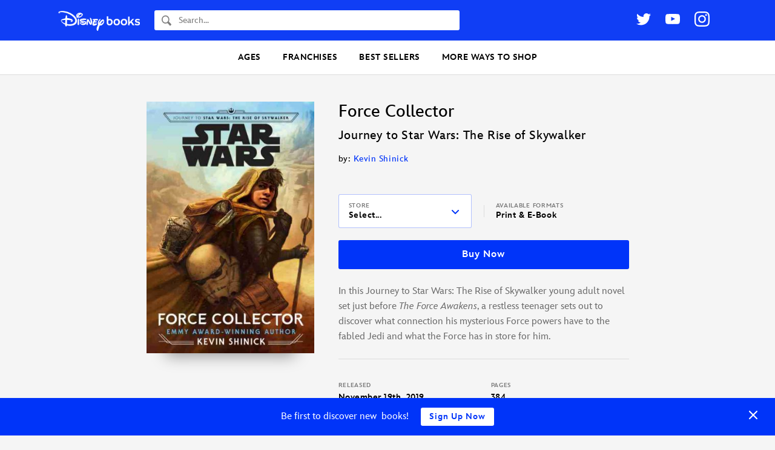

--- FILE ---
content_type: text/html; charset=UTF-8
request_url: https://books.disney.com/book/force-collector/
body_size: 23187
content:
<!DOCTYPE html>
<html lang="en-US">
<head>
<meta charset="UTF-8">
<meta name="viewport" content="width=device-width,initial-scale=1,maximum-scale=1,user-scalable=no">
<meta http-equiv="x-ua-compatible" content="IE=edge">
<meta name="p:domain_verify" content="3ff6299ad924b516a5495b1ae6ad98a4"/>
<meta name="google-site-verification" content="9RpWY4AkWvjmziWpoxPGmtDRH1KpSY5Y6UxmUTx5DM4" />
<title>Force Collector Journey to Star Wars: The Rise of Skywalker by Kevin Shinick - Lucasfilm, Star Wars Books</title>
<link rel="profile" href="https://gmpg.org/xfn/11">
<link rel="pingback" href="">
<link rel="shortcut icon" href="https://books.disney.com/content/themes/disneybooks/favicon.ico">
<meta name="google-site-verification" content="7MaAo7JPI3qkyvyVnfCyhsAfcpNHf6kElWbKYKEtXOc" />
<meta name='robots' content='index, follow, max-image-preview:large, max-snippet:-1, max-video-preview:-1' />
<script src="//go4.disney.go.com/"></script>
	
	<!-- This site is optimized with the Yoast SEO plugin v21.6 - https://yoast.com/wordpress/plugins/seo/ -->
	<meta name="description" content="In this Journey to Star Wars: The Rise of Skywalker young adult novel set just before The Force Awakens, a restless teenager sets out to discover what" />
	<link rel="canonical" href="https://books.disney.com/book/force-collector/" />
	<meta property="og:locale" content="en_US" />
	<meta property="og:type" content="article" />
	<meta property="og:title" content="Force Collector" />
	<meta property="og:description" content="In this Journey to Star Wars: The Rise of Skywalker young adult novel set just before The Force Awakens, a restless teenager sets out to discover what" />
	<meta property="og:url" content="https://books.disney.com/book/force-collector/" />
	<meta property="og:site_name" content="Disney Books | Disney Publishing Worldwide" />
	<meta property="article:publisher" content="https://www.facebook.com/Disneybooks" />
	<meta property="article:modified_time" content="2022-02-18T12:43:16+00:00" />
	<meta property="og:image" content="http://books.disney.com/content/uploads/2019/08/9781368045582.jpg" />
	<meta property="og:image:width" content="500" />
	<meta property="og:image:height" content="750" />
	<meta property="og:image:type" content="image/jpeg" />
	<meta name="twitter:card" content="summary_large_image" />
	<meta name="twitter:site" content="@disneyhyperion" />
	<script type="application/ld+json" class="yoast-schema-graph">{"@context":"https://schema.org","@graph":[{"@type":"WebPage","@id":"https://books.disney.com/book/force-collector/","url":"https://books.disney.com/book/force-collector/","name":"Force Collector Journey to Star Wars: The Rise of Skywalker by Kevin Shinick - Lucasfilm, Star Wars Books","isPartOf":{"@id":"https://books.disney.com/#website"},"primaryImageOfPage":{"@id":"https://books.disney.com/book/force-collector/#primaryimage"},"image":{"@id":"https://books.disney.com/book/force-collector/#primaryimage"},"thumbnailUrl":"https://books.disney.com/content/uploads/2019/08/9781368045582.jpg","datePublished":"2019-08-08T17:14:54+00:00","dateModified":"2022-02-18T12:43:16+00:00","description":"In this Journey to Star Wars: The Rise of Skywalker young adult novel set just before The Force Awakens, a restless teenager sets out to discover what","breadcrumb":{"@id":"https://books.disney.com/book/force-collector/#breadcrumb"},"inLanguage":"en-US","potentialAction":[{"@type":"ReadAction","target":["https://books.disney.com/book/force-collector/"]}]},{"@type":"ImageObject","inLanguage":"en-US","@id":"https://books.disney.com/book/force-collector/#primaryimage","url":"https://books.disney.com/content/uploads/2019/08/9781368045582.jpg","contentUrl":"https://books.disney.com/content/uploads/2019/08/9781368045582.jpg","width":500,"height":750,"caption":"Force Collector"},{"@type":"BreadcrumbList","@id":"https://books.disney.com/book/force-collector/#breadcrumb","itemListElement":[{"@type":"ListItem","position":1,"name":"Home","item":"https://disneybooks.disney.io/"},{"@type":"ListItem","position":2,"name":"Books","item":"https://books.disney.com/books/"},{"@type":"ListItem","position":3,"name":"Force Collector"}]},{"@type":"WebSite","@id":"https://books.disney.com/#website","url":"https://books.disney.com/","name":"Disney Books | Disney Publishing Worldwide","description":"","publisher":{"@id":"https://books.disney.com/#organization"},"potentialAction":[{"@type":"SearchAction","target":{"@type":"EntryPoint","urlTemplate":"https://books.disney.com/?s={search_term_string}"},"query-input":"required name=search_term_string"}],"inLanguage":"en-US"},{"@type":"Organization","@id":"https://books.disney.com/#organization","name":"Disney Books","url":"https://books.disney.com/","logo":{"@type":"ImageObject","inLanguage":"en-US","@id":"https://books.disney.com/#/schema/logo/image/","url":"https://i0.wp.com/books.disney.com/content/uploads/2019/06/60344429_1955783304527755_2534273241443205120_o.jpg?fit=1002%2C1002&ssl=1","contentUrl":"https://i0.wp.com/books.disney.com/content/uploads/2019/06/60344429_1955783304527755_2534273241443205120_o.jpg?fit=1002%2C1002&ssl=1","width":1002,"height":1002,"caption":"Disney Books"},"image":{"@id":"https://books.disney.com/#/schema/logo/image/"},"sameAs":["https://www.facebook.com/Disneybooks","https://twitter.com/disneyhyperion","https://www.instagram.com/disneybooks/","https://www.youtube.com/user/disneybooks"]},{"@type":"Book","mainEntityOfPage":{"@id":"https://books.disney.com/book/force-collector/"},"name":"Force Collector","url":"https://books.disney.com/book/force-collector/","publisher":{"@id":"https://books.disney.com/#organization"},"description":"In this Journey to Star Wars: The Rise of Skywalker young adult novel set just before The Force Awakens, a restless teenager sets out to discover what connection his mysterious Force powers have to the fabled Jedi and what the Force has in store for him.","publisherImprint":{"@type":"Organization","name":"Disney Lucasfilm Press"},"author":[{"@type":"Person","name":"Kevin Shinick","url":"https://books.disney.com/book-author/kevin-shinick/"}],"datePublished":"2019-11-19","numberOfPages":"384","image":"https://books.disney.com/content/uploads/2019/08/9781368045582.jpg","thumbnailUrl":"https://books.disney.com/content/uploads/2019/08/9781368045582-327x491.jpg","workExample":{"isbn":"9781368045582","bookFormat":"https://schema.org/Hardcover","@type":"Book","potentialAction":{"@type":"ReadAction","target":{"@type":"EntryPoint","urlTemplate":"https://books.disney.com/book/force-collector/","actionPlatform":["https://schema.org/DesktopWebPlatform","https://schema.org/MobileWebPlatform"]}}}}]}</script>
	<!-- / Yoast SEO plugin. -->


<link rel='dns-prefetch' href='//books.disney.com' />
<link rel='dns-prefetch' href='//cdn.jsdelivr.net' />
<link rel='dns-prefetch' href='//cdn.registerdisney.go.com' />
<link rel="alternate" type="application/rss+xml" title="Disney Books | Disney Publishing Worldwide &raquo; Feed" href="https://books.disney.com/feed/" />
<link rel="alternate" type="application/rss+xml" title="Disney Books | Disney Publishing Worldwide &raquo; Comments Feed" href="https://books.disney.com/comments/feed/" />
<meta property="product:brand" content="Disney Books" />
<meta property="product:availability" content="in stock" />
<meta property="product:condition" content="new" />
<meta property="product:retailer_item_id" content="9781368045582" />
<meta property="product:price:amount" content="17.99" />
<meta property="product:price:currency" content="USD" />
<script type="text/javascript">
/* <![CDATA[ */
window._wpemojiSettings = {"baseUrl":"https:\/\/s.w.org\/images\/core\/emoji\/15.0.3\/72x72\/","ext":".png","svgUrl":"https:\/\/s.w.org\/images\/core\/emoji\/15.0.3\/svg\/","svgExt":".svg","source":{"concatemoji":"https:\/\/books.disney.com\/wp-includes\/js\/wp-emoji-release.min.js?ver=6.5.3"}};
/*! This file is auto-generated */
!function(i,n){var o,s,e;function c(e){try{var t={supportTests:e,timestamp:(new Date).valueOf()};sessionStorage.setItem(o,JSON.stringify(t))}catch(e){}}function p(e,t,n){e.clearRect(0,0,e.canvas.width,e.canvas.height),e.fillText(t,0,0);var t=new Uint32Array(e.getImageData(0,0,e.canvas.width,e.canvas.height).data),r=(e.clearRect(0,0,e.canvas.width,e.canvas.height),e.fillText(n,0,0),new Uint32Array(e.getImageData(0,0,e.canvas.width,e.canvas.height).data));return t.every(function(e,t){return e===r[t]})}function u(e,t,n){switch(t){case"flag":return n(e,"\ud83c\udff3\ufe0f\u200d\u26a7\ufe0f","\ud83c\udff3\ufe0f\u200b\u26a7\ufe0f")?!1:!n(e,"\ud83c\uddfa\ud83c\uddf3","\ud83c\uddfa\u200b\ud83c\uddf3")&&!n(e,"\ud83c\udff4\udb40\udc67\udb40\udc62\udb40\udc65\udb40\udc6e\udb40\udc67\udb40\udc7f","\ud83c\udff4\u200b\udb40\udc67\u200b\udb40\udc62\u200b\udb40\udc65\u200b\udb40\udc6e\u200b\udb40\udc67\u200b\udb40\udc7f");case"emoji":return!n(e,"\ud83d\udc26\u200d\u2b1b","\ud83d\udc26\u200b\u2b1b")}return!1}function f(e,t,n){var r="undefined"!=typeof WorkerGlobalScope&&self instanceof WorkerGlobalScope?new OffscreenCanvas(300,150):i.createElement("canvas"),a=r.getContext("2d",{willReadFrequently:!0}),o=(a.textBaseline="top",a.font="600 32px Arial",{});return e.forEach(function(e){o[e]=t(a,e,n)}),o}function t(e){var t=i.createElement("script");t.src=e,t.defer=!0,i.head.appendChild(t)}"undefined"!=typeof Promise&&(o="wpEmojiSettingsSupports",s=["flag","emoji"],n.supports={everything:!0,everythingExceptFlag:!0},e=new Promise(function(e){i.addEventListener("DOMContentLoaded",e,{once:!0})}),new Promise(function(t){var n=function(){try{var e=JSON.parse(sessionStorage.getItem(o));if("object"==typeof e&&"number"==typeof e.timestamp&&(new Date).valueOf()<e.timestamp+604800&&"object"==typeof e.supportTests)return e.supportTests}catch(e){}return null}();if(!n){if("undefined"!=typeof Worker&&"undefined"!=typeof OffscreenCanvas&&"undefined"!=typeof URL&&URL.createObjectURL&&"undefined"!=typeof Blob)try{var e="postMessage("+f.toString()+"("+[JSON.stringify(s),u.toString(),p.toString()].join(",")+"));",r=new Blob([e],{type:"text/javascript"}),a=new Worker(URL.createObjectURL(r),{name:"wpTestEmojiSupports"});return void(a.onmessage=function(e){c(n=e.data),a.terminate(),t(n)})}catch(e){}c(n=f(s,u,p))}t(n)}).then(function(e){for(var t in e)n.supports[t]=e[t],n.supports.everything=n.supports.everything&&n.supports[t],"flag"!==t&&(n.supports.everythingExceptFlag=n.supports.everythingExceptFlag&&n.supports[t]);n.supports.everythingExceptFlag=n.supports.everythingExceptFlag&&!n.supports.flag,n.DOMReady=!1,n.readyCallback=function(){n.DOMReady=!0}}).then(function(){return e}).then(function(){var e;n.supports.everything||(n.readyCallback(),(e=n.source||{}).concatemoji?t(e.concatemoji):e.wpemoji&&e.twemoji&&(t(e.twemoji),t(e.wpemoji)))}))}((window,document),window._wpemojiSettings);
/* ]]> */
</script>
<style id='wp-emoji-styles-inline-css' type='text/css'>

	img.wp-smiley, img.emoji {
		display: inline !important;
		border: none !important;
		box-shadow: none !important;
		height: 1em !important;
		width: 1em !important;
		margin: 0 0.07em !important;
		vertical-align: -0.1em !important;
		background: none !important;
		padding: 0 !important;
	}
</style>
<link rel='stylesheet' id='wp-block-library-css' href='https://books.disney.com/wp-includes/css/dist/block-library/style.min.css?ver=6.5.3' type='text/css' media='all' />
<style id='disneybooks-featured-banners-style-inline-css' type='text/css'>
.wp-block-disneybooks-featured-banners{display:grid;gap:1rem;grid-template-columns:1fr 1fr}@media screen and (max-width:900px){.wp-block-disneybooks-featured-banners{grid-template-columns:1fr}}

</style>
<style id='disneybooks-book-banner-style-inline-css' type='text/css'>
.wp-block-disneybooks-book-banner{align-items:center;background-color:#000;color:#fff;display:flex;justify-content:center;max-width:100%;overflow:hidden;position:relative;width:100%}.wp-block-disneybooks-book-banner a,.wp-block-disneybooks-book-banner a:focus,.wp-block-disneybooks-book-banner a:hover,.wp-block-disneybooks-book-banner a:visited{color:#fff}.wp-block-disneybooks-book-banner .blurred-cover-holder{height:100%;left:0;position:absolute;top:0;width:100%;z-index:10}.wp-block-disneybooks-book-banner .blurred-cover-holder:after{background-color:rgba(0,0,0,.35);content:"";height:100%;left:0;position:absolute;top:0;width:100%}.wp-block-disneybooks-book-banner .blurred-cover-holder img{display:block;filter:blur(10px);width:100%}.wp-block-disneybooks-book-banner .inner{display:flex;padding:2rem 1.25rem;position:relative;width:100%;z-index:20}.wp-block-disneybooks-book-banner .cover-thumb-holder{width:40%}.wp-block-disneybooks-book-banner .cover-thumb-holder img{display:block;margin:0 auto}.wp-block-disneybooks-book-banner .content{flex:1;padding:.5rem 0 0 1.25rem}.wp-block-disneybooks-book-banner .title{font-size:1.25rem;font-weight:700;margin:0 0 .5rem}.wp-block-disneybooks-book-banner .description{color:#fff;font-size:1rem;margin-bottom:1rem}.wp-block-disneybooks-book-banner.image-side-right .cover-thumb-holder{order:2}.wp-block-disneybooks-book-banner.image-side-right .content{order:1;padding:.5rem 1.25rem 0 0}.wp-block-disneybooks-book-banner.width-full{grid-column-end:span 2}.wp-block-disneybooks-book-banner.width-full .inner{padding:2rem}.wp-block-disneybooks-book-banner.width-full .cover-thumb-holder{width:25%}.wp-block-disneybooks-book-banner.width-full .content{padding:.5rem 0 0 3rem}.wp-block-disneybooks-book-banner.width-full .title{font-size:2rem}.wp-block-disneybooks-book-banner.width-full .description{flex:1;font-size:1.25rem}.wp-block-disneybooks-book-banner.image-side-right .content{padding:.5rem 3rem 0 0}@media screen and (max-width:900px){.wp-block-disneybooks-book-banner{grid-column-end:span 2}.wp-block-disneybooks-book-banner .inner{display:block;text-align:center}.wp-block-disneybooks-book-banner .cover-thumb-holder{display:block;margin:0 auto 1rem;width:auto}.wp-block-disneybooks-book-banner .cover-thumb-holder img{max-width:215px}.wp-block-disneybooks-book-banner .content,.wp-block-disneybooks-book-banner.image-side-right .content,.wp-block-disneybooks-book-banner.width-full .content,.wp-block-disneybooks-book-banner.width-full.image-side-right .content{padding:0;text-align:center}.wp-block-disneybooks-book-banner .title,.wp-block-disneybooks-book-banner.width-full .title{font-size:1.5rem;margin-bottom:1rem}.wp-block-disneybooks-book-banner .description{display:none}.wp-block-disneybooks-book-banner.width-full .inner{padding-left:1.25rem;padding-right:1.25rem}.wp-block-disneybooks-book-banner.width-full .cover-thumb-holder{width:auto}.wp-block-disneybooks-book-banner.width-full .content{display:block}}

</style>
<style id='disneybooks-static-image-banner-style-inline-css' type='text/css'>
.wp-block-disneybooks-static-image-banner{align-items:center;color:#fff;display:flex;justify-content:center;overflow:hidden;position:relative;width:100%}.wp-block-disneybooks-static-image-banner a{display:block;height:100%}.wp-block-disneybooks-static-image-banner img{display:block;height:100%;-o-object-fit:cover;object-fit:cover;width:100%}.wp-block-disneybooks-static-image-banner.image-position-center-center img{-o-object-position:center center;object-position:center center}.wp-block-disneybooks-static-image-banner.image-position-left-center img{-o-object-position:left center;object-position:left center}.wp-block-disneybooks-static-image-banner.image-position-left-top img{-o-object-position:left top;object-position:left top}.wp-block-disneybooks-static-image-banner.image-position-left-bottom img{-o-object-position:left bottom;object-position:left bottom}.wp-block-disneybooks-static-image-banner.image-position-right-center img{-o-object-position:right center;object-position:right center}.wp-block-disneybooks-static-image-banner.image-position-right-top img{-o-object-position:right top;object-position:right top}.wp-block-disneybooks-static-image-banner.image-position-right-bottom img{-o-object-position:right bottom;object-position:right bottom}.wp-block-disneybooks-static-image-banner.image-position-letterboxed a,.wp-block-disneybooks-static-image-banner.image-position-none a{height:auto}.wp-block-disneybooks-static-image-banner.image-position-letterboxed img,.wp-block-disneybooks-static-image-banner.image-position-none img{height:auto;-o-object-fit:unset;object-fit:unset;width:auto}

</style>
<style id='classic-theme-styles-inline-css' type='text/css'>
/*! This file is auto-generated */
.wp-block-button__link{color:#fff;background-color:#32373c;border-radius:9999px;box-shadow:none;text-decoration:none;padding:calc(.667em + 2px) calc(1.333em + 2px);font-size:1.125em}.wp-block-file__button{background:#32373c;color:#fff;text-decoration:none}
</style>
<style id='global-styles-inline-css' type='text/css'>
body{--wp--preset--color--black: #000000;--wp--preset--color--cyan-bluish-gray: #abb8c3;--wp--preset--color--white: #ffffff;--wp--preset--color--pale-pink: #f78da7;--wp--preset--color--vivid-red: #cf2e2e;--wp--preset--color--luminous-vivid-orange: #ff6900;--wp--preset--color--luminous-vivid-amber: #fcb900;--wp--preset--color--light-green-cyan: #7bdcb5;--wp--preset--color--vivid-green-cyan: #00d084;--wp--preset--color--pale-cyan-blue: #8ed1fc;--wp--preset--color--vivid-cyan-blue: #0693e3;--wp--preset--color--vivid-purple: #9b51e0;--wp--preset--gradient--vivid-cyan-blue-to-vivid-purple: linear-gradient(135deg,rgba(6,147,227,1) 0%,rgb(155,81,224) 100%);--wp--preset--gradient--light-green-cyan-to-vivid-green-cyan: linear-gradient(135deg,rgb(122,220,180) 0%,rgb(0,208,130) 100%);--wp--preset--gradient--luminous-vivid-amber-to-luminous-vivid-orange: linear-gradient(135deg,rgba(252,185,0,1) 0%,rgba(255,105,0,1) 100%);--wp--preset--gradient--luminous-vivid-orange-to-vivid-red: linear-gradient(135deg,rgba(255,105,0,1) 0%,rgb(207,46,46) 100%);--wp--preset--gradient--very-light-gray-to-cyan-bluish-gray: linear-gradient(135deg,rgb(238,238,238) 0%,rgb(169,184,195) 100%);--wp--preset--gradient--cool-to-warm-spectrum: linear-gradient(135deg,rgb(74,234,220) 0%,rgb(151,120,209) 20%,rgb(207,42,186) 40%,rgb(238,44,130) 60%,rgb(251,105,98) 80%,rgb(254,248,76) 100%);--wp--preset--gradient--blush-light-purple: linear-gradient(135deg,rgb(255,206,236) 0%,rgb(152,150,240) 100%);--wp--preset--gradient--blush-bordeaux: linear-gradient(135deg,rgb(254,205,165) 0%,rgb(254,45,45) 50%,rgb(107,0,62) 100%);--wp--preset--gradient--luminous-dusk: linear-gradient(135deg,rgb(255,203,112) 0%,rgb(199,81,192) 50%,rgb(65,88,208) 100%);--wp--preset--gradient--pale-ocean: linear-gradient(135deg,rgb(255,245,203) 0%,rgb(182,227,212) 50%,rgb(51,167,181) 100%);--wp--preset--gradient--electric-grass: linear-gradient(135deg,rgb(202,248,128) 0%,rgb(113,206,126) 100%);--wp--preset--gradient--midnight: linear-gradient(135deg,rgb(2,3,129) 0%,rgb(40,116,252) 100%);--wp--preset--font-size--small: 13px;--wp--preset--font-size--medium: 20px;--wp--preset--font-size--large: 36px;--wp--preset--font-size--x-large: 42px;--wp--preset--spacing--20: 0.44rem;--wp--preset--spacing--30: 0.67rem;--wp--preset--spacing--40: 1rem;--wp--preset--spacing--50: 1.5rem;--wp--preset--spacing--60: 2.25rem;--wp--preset--spacing--70: 3.38rem;--wp--preset--spacing--80: 5.06rem;--wp--preset--shadow--natural: 6px 6px 9px rgba(0, 0, 0, 0.2);--wp--preset--shadow--deep: 12px 12px 50px rgba(0, 0, 0, 0.4);--wp--preset--shadow--sharp: 6px 6px 0px rgba(0, 0, 0, 0.2);--wp--preset--shadow--outlined: 6px 6px 0px -3px rgba(255, 255, 255, 1), 6px 6px rgba(0, 0, 0, 1);--wp--preset--shadow--crisp: 6px 6px 0px rgba(0, 0, 0, 1);}:where(.is-layout-flex){gap: 0.5em;}:where(.is-layout-grid){gap: 0.5em;}body .is-layout-flex{display: flex;}body .is-layout-flex{flex-wrap: wrap;align-items: center;}body .is-layout-flex > *{margin: 0;}body .is-layout-grid{display: grid;}body .is-layout-grid > *{margin: 0;}:where(.wp-block-columns.is-layout-flex){gap: 2em;}:where(.wp-block-columns.is-layout-grid){gap: 2em;}:where(.wp-block-post-template.is-layout-flex){gap: 1.25em;}:where(.wp-block-post-template.is-layout-grid){gap: 1.25em;}.has-black-color{color: var(--wp--preset--color--black) !important;}.has-cyan-bluish-gray-color{color: var(--wp--preset--color--cyan-bluish-gray) !important;}.has-white-color{color: var(--wp--preset--color--white) !important;}.has-pale-pink-color{color: var(--wp--preset--color--pale-pink) !important;}.has-vivid-red-color{color: var(--wp--preset--color--vivid-red) !important;}.has-luminous-vivid-orange-color{color: var(--wp--preset--color--luminous-vivid-orange) !important;}.has-luminous-vivid-amber-color{color: var(--wp--preset--color--luminous-vivid-amber) !important;}.has-light-green-cyan-color{color: var(--wp--preset--color--light-green-cyan) !important;}.has-vivid-green-cyan-color{color: var(--wp--preset--color--vivid-green-cyan) !important;}.has-pale-cyan-blue-color{color: var(--wp--preset--color--pale-cyan-blue) !important;}.has-vivid-cyan-blue-color{color: var(--wp--preset--color--vivid-cyan-blue) !important;}.has-vivid-purple-color{color: var(--wp--preset--color--vivid-purple) !important;}.has-black-background-color{background-color: var(--wp--preset--color--black) !important;}.has-cyan-bluish-gray-background-color{background-color: var(--wp--preset--color--cyan-bluish-gray) !important;}.has-white-background-color{background-color: var(--wp--preset--color--white) !important;}.has-pale-pink-background-color{background-color: var(--wp--preset--color--pale-pink) !important;}.has-vivid-red-background-color{background-color: var(--wp--preset--color--vivid-red) !important;}.has-luminous-vivid-orange-background-color{background-color: var(--wp--preset--color--luminous-vivid-orange) !important;}.has-luminous-vivid-amber-background-color{background-color: var(--wp--preset--color--luminous-vivid-amber) !important;}.has-light-green-cyan-background-color{background-color: var(--wp--preset--color--light-green-cyan) !important;}.has-vivid-green-cyan-background-color{background-color: var(--wp--preset--color--vivid-green-cyan) !important;}.has-pale-cyan-blue-background-color{background-color: var(--wp--preset--color--pale-cyan-blue) !important;}.has-vivid-cyan-blue-background-color{background-color: var(--wp--preset--color--vivid-cyan-blue) !important;}.has-vivid-purple-background-color{background-color: var(--wp--preset--color--vivid-purple) !important;}.has-black-border-color{border-color: var(--wp--preset--color--black) !important;}.has-cyan-bluish-gray-border-color{border-color: var(--wp--preset--color--cyan-bluish-gray) !important;}.has-white-border-color{border-color: var(--wp--preset--color--white) !important;}.has-pale-pink-border-color{border-color: var(--wp--preset--color--pale-pink) !important;}.has-vivid-red-border-color{border-color: var(--wp--preset--color--vivid-red) !important;}.has-luminous-vivid-orange-border-color{border-color: var(--wp--preset--color--luminous-vivid-orange) !important;}.has-luminous-vivid-amber-border-color{border-color: var(--wp--preset--color--luminous-vivid-amber) !important;}.has-light-green-cyan-border-color{border-color: var(--wp--preset--color--light-green-cyan) !important;}.has-vivid-green-cyan-border-color{border-color: var(--wp--preset--color--vivid-green-cyan) !important;}.has-pale-cyan-blue-border-color{border-color: var(--wp--preset--color--pale-cyan-blue) !important;}.has-vivid-cyan-blue-border-color{border-color: var(--wp--preset--color--vivid-cyan-blue) !important;}.has-vivid-purple-border-color{border-color: var(--wp--preset--color--vivid-purple) !important;}.has-vivid-cyan-blue-to-vivid-purple-gradient-background{background: var(--wp--preset--gradient--vivid-cyan-blue-to-vivid-purple) !important;}.has-light-green-cyan-to-vivid-green-cyan-gradient-background{background: var(--wp--preset--gradient--light-green-cyan-to-vivid-green-cyan) !important;}.has-luminous-vivid-amber-to-luminous-vivid-orange-gradient-background{background: var(--wp--preset--gradient--luminous-vivid-amber-to-luminous-vivid-orange) !important;}.has-luminous-vivid-orange-to-vivid-red-gradient-background{background: var(--wp--preset--gradient--luminous-vivid-orange-to-vivid-red) !important;}.has-very-light-gray-to-cyan-bluish-gray-gradient-background{background: var(--wp--preset--gradient--very-light-gray-to-cyan-bluish-gray) !important;}.has-cool-to-warm-spectrum-gradient-background{background: var(--wp--preset--gradient--cool-to-warm-spectrum) !important;}.has-blush-light-purple-gradient-background{background: var(--wp--preset--gradient--blush-light-purple) !important;}.has-blush-bordeaux-gradient-background{background: var(--wp--preset--gradient--blush-bordeaux) !important;}.has-luminous-dusk-gradient-background{background: var(--wp--preset--gradient--luminous-dusk) !important;}.has-pale-ocean-gradient-background{background: var(--wp--preset--gradient--pale-ocean) !important;}.has-electric-grass-gradient-background{background: var(--wp--preset--gradient--electric-grass) !important;}.has-midnight-gradient-background{background: var(--wp--preset--gradient--midnight) !important;}.has-small-font-size{font-size: var(--wp--preset--font-size--small) !important;}.has-medium-font-size{font-size: var(--wp--preset--font-size--medium) !important;}.has-large-font-size{font-size: var(--wp--preset--font-size--large) !important;}.has-x-large-font-size{font-size: var(--wp--preset--font-size--x-large) !important;}
.wp-block-navigation a:where(:not(.wp-element-button)){color: inherit;}
:where(.wp-block-post-template.is-layout-flex){gap: 1.25em;}:where(.wp-block-post-template.is-layout-grid){gap: 1.25em;}
:where(.wp-block-columns.is-layout-flex){gap: 2em;}:where(.wp-block-columns.is-layout-grid){gap: 2em;}
.wp-block-pullquote{font-size: 1.5em;line-height: 1.6;}
</style>
<link rel='stylesheet' id='disney-publishing-style-css' href='https://books.disney.com/content/themes/disneybooks/css/style.min.css?ver=5.24.7' type='text/css' media='all' />
<link rel='stylesheet' id='genericons-css' href='https://books.disney.com/content/themes/disneybooks/genericons.css?ver=3.0' type='text/css' media='all' />
<script type="text/javascript" src="https://books.disney.com/wp-includes/js/jquery/jquery.min.js?ver=3.7.1" id="jquery-core-js"></script>
<script type="text/javascript" src="https://books.disney.com/wp-includes/js/jquery/jquery-migrate.min.js?ver=3.4.1" id="jquery-migrate-js"></script>
<link rel="https://api.w.org/" href="https://books.disney.com/wp-json/" />
<link rel='shortlink' href='https://books.disney.com/?p=21433' />
<link rel="alternate" type="application/json+oembed" href="https://books.disney.com/wp-json/oembed/1.0/embed?url=https%3A%2F%2Fbooks.disney.com%2Fbook%2Fforce-collector%2F" />
<link rel="alternate" type="text/xml+oembed" href="https://books.disney.com/wp-json/oembed/1.0/embed?url=https%3A%2F%2Fbooks.disney.com%2Fbook%2Fforce-collector%2F&#038;format=xml" />
<style type="text/css">#wpadminbar{background: darkred}</style>
<script type='text/javascript'>
/* <![CDATA[ */
var BLUECORE_PRODUCT_DATA = {"url":"https:\/\/books.disney.com\/book\/force-collector\/","name":"Force Collector","subtitle":"Journey to Star Wars: The Rise of Skywalker","author":"Kevin Shinick","brand":"Disney Books","imprint":"Disney Lucasfilm Press","age_range":"Young Adult","id":"9781368045582","isbn_10":"1368045588","illustrated_by":"","image":"https:\/\/books.disney.com\/content\/uploads\/2019\/08\/9781368045582.jpg","released":"November 19th, 2019","character_series":"Star Wars","price":"17.99","original_price":"17.99","on_sale":false,"out_of_stock":false,"pages":"384","description":"In this Journey to Star Wars: The Rise of Skywalker young adult novel set just before <em>The Force Awakens<\/em>, a restless teenager sets out to discover what connection his mysterious Force powers have to the fabled Jedi and what the Force has in store for him."}/* ]]> */
</script>

	</head>

<body class="book-template-default single single-book postid-21433 group-blog post-slug-force-collector">
<div id="page" class="hfeed site">
		<header id="masthead" class="site-header" role="banner">

		<div class="wrap">

			<div class="site-branding">
				<h1 class="site-title">
					<a href="https://books.disney.com/" title="Disney Books | Disney Publishing Worldwide" rel="home">
						<img src="https://books.disney.com/content/themes/disneybooks/images/disneybooks-logo-white.png" class="site-logo" width="135" height="35.1" alt="Disney Books">
					</a>
				</h1>

				<button class="button button-transparent header-search-open js-header-search-open">
					<svg class="search-icon" xmlns="http://www.w3.org/2000/svg" width="16" height="18" viewBox="0 0 16 18"><path fill-rule="evenodd" d="M6.31 12.278c-2.604-.017-4.71-2.294-4.693-5.075.017-2.762 2.135-5.01 4.723-5.01h.031c1.262.008 2.445.541 3.332 1.5.886.958 1.37 2.228 1.362 3.575-.008 1.341-.503 2.6-1.395 3.545-.89.945-2.073 1.465-3.328 1.465H6.31zm9.472 2.572l-.097-.103-3.858-4.118a7.082 7.082 0 0 0 .855-3.35C12.704 3.54 9.884.49 6.382.467H6.34C2.857.467.023 3.469 0 7.192c-.022 3.74 2.799 6.789 6.3 6.813h.042a6.012 6.012 0 0 0 3.193-.922l3.854 4.114h.001l.096.103a.714.714 0 0 0 1.056 0l1.24-1.324a.835.835 0 0 0 0-1.126z"/></svg>
				</button>

				<form role="search" method="get" class="search-form" action="https://books.disney.com/">
	<label class="search-label">
		<svg class="search-icon" xmlns="http://www.w3.org/2000/svg" width="16" height="18" viewBox="0 0 16 18"><path fill-rule="evenodd" d="M6.31 12.278c-2.604-.017-4.71-2.294-4.693-5.075.017-2.762 2.135-5.01 4.723-5.01h.031c1.262.008 2.445.541 3.332 1.5.886.958 1.37 2.228 1.362 3.575-.008 1.341-.503 2.6-1.395 3.545-.89.945-2.073 1.465-3.328 1.465H6.31zm9.472 2.572l-.097-.103-3.858-4.118a7.082 7.082 0 0 0 .855-3.35C12.704 3.54 9.884.49 6.382.467H6.34C2.857.467.023 3.469 0 7.192c-.022 3.74 2.799 6.789 6.3 6.813h.042a6.012 6.012 0 0 0 3.193-.922l3.854 4.114h.001l.096.103a.714.714 0 0 0 1.056 0l1.24-1.324a.835.835 0 0 0 0-1.126z"/></svg>
		<span class="screen-reader-text">Search</span>
		<input type="search" class="search-field" placeholder="Search..." value="" name="s" title="Find a book...">
	</label>
	<input type="submit" class="search-submit" value="Search">
</form>

				<button class="button button-transparent header-search-close js-header-search-close">
					<svg width="24" height="24" viewBox="0 0 24 24" xmlns="http://www.w3.org/2000/svg"><title>Close Search</title><g fill="#ADADAD" fill-rule="evenodd"><path d="M1.95.535l21.213 21.213-1.414 1.415L.536 1.949z"/><path d="M.535 21.749L21.748.536l1.415 1.414L1.949 23.163z"/></g></svg>
				</button>

				<button class="menu-toggle js-toggle-menu">
					<svg class="icon icon-open" xmlns="http://www.w3.org/2000/svg" width="24" height="24"><title>Open Menu</title><path d="M1 1h24M1 11h24M1 21h24" fill="none" fill-rule="evenodd" stroke="#000" stroke-width="2" stroke-linecap="square"/></svg>
					<svg class="icon icon-close" width="24" height="24" viewBox="0 0 24 24" xmlns="http://www.w3.org/2000/svg"><title>Close Menu</title><g fill="#ADADAD" fill-rule="evenodd"><path d="M1.95.535l21.213 21.213-1.414 1.415L.536 1.949z"/><path d="M.535 21.749L21.748.536l1.415 1.414L1.949 23.163z"/></g></svg>
				</button>

				
	<ul class="social-links">
		<li>
			<a href="https://www.twitter.com/disneybooks" target="_blank">
				<svg class="icon icon-twitter" xmlns="http://www.w3.org/2000/svg" width="24" height="20" viewBox="0 0 24 20"><title>Twitter</title><path fill-rule="evenodd" d="M21.172 3.084A4.938 4.938 0 0 0 23.337.36a9.875 9.875 0 0 1-3.127 1.195A4.918 4.918 0 0 0 16.616 0a4.924 4.924 0 0 0-4.796 6.046A13.979 13.979 0 0 1 1.671.9a4.904 4.904 0 0 0-.667 2.476c0 1.707.87 3.215 2.19 4.097a4.899 4.899 0 0 1-2.23-.615v.062a4.926 4.926 0 0 0 3.95 4.828 4.933 4.933 0 0 1-2.224.085 4.929 4.929 0 0 0 4.6 3.419 9.88 9.88 0 0 1-6.115 2.107c-.398 0-.79-.023-1.175-.068a13.94 13.94 0 0 0 7.548 2.212c9.057 0 14.01-7.503 14.01-14.01 0-.213-.005-.425-.015-.637A9.986 9.986 0 0 0 24 2.308a9.855 9.855 0 0 1-2.828.776z"/></svg>
			</a>
		</li>
		<li>
			<a href="https://www.youtube.com/disneybooks" target="_blank">
				<svg class="icon icon-youtube" xmlns="http://www.w3.org/2000/svg" width="24" height="17" viewBox="0 0 24 17"><title>Youtube</title><path fill-rule="evenodd" d="M9.522 11.553V4.81l6.484 3.383-6.484 3.36zM23.76 3.641s-.235-1.653-.954-2.382C21.893.303 20.87.3 20.401.243 17.043 0 12.005 0 12.005 0h-.01S6.957 0 3.599.243c-.47.056-1.492.06-2.406 1.016C.474 1.988.24 3.641.24 3.641S0 5.584 0 7.526v1.82c0 1.943.24 3.885.24 3.885s.234 1.654.953 2.382c.914.956 2.113.926 2.647 1.026 1.92.184 8.16.241 8.16.241s5.043-.007 8.401-.25c.47-.056 1.492-.061 2.405-1.017.72-.728.954-2.382.954-2.382s.24-1.942.24-3.885v-1.82c0-1.942-.24-3.885-.24-3.885z"/></svg>
			</a>
		</li>
		<li>
			<a href="https://instagram.com/disneybooks" target="_blank">
				<svg class="icon icon-instagram" xmlns="http://www.w3.org/2000/svg" width="25" height="25" viewBox="0 0 25 25"><title>Instagram</title><g fill-rule="evenodd"><path d="M12.466.008c-3.386 0-3.81.014-5.14.075-1.327.06-2.233.271-3.026.58A6.11 6.11 0 0 0 2.092 2.1 6.11 6.11 0 0 0 .654 4.308c-.308.793-.518 1.7-.579 3.026C.015 8.664 0 9.088 0 12.474c0 3.385.014 3.81.075 5.139.06 1.327.271 2.233.58 3.026a6.11 6.11 0 0 0 1.437 2.208A6.11 6.11 0 0 0 4.3 24.285c.793.308 1.7.518 3.026.579 1.33.06 1.754.075 5.14.075 3.385 0 3.81-.014 5.139-.075 1.327-.06 2.233-.271 3.026-.58a6.11 6.11 0 0 0 2.208-1.437 6.11 6.11 0 0 0 1.438-2.208c.308-.793.519-1.7.579-3.026.06-1.33.075-1.754.075-5.14 0-3.385-.014-3.81-.075-5.14-.06-1.326-.271-2.232-.58-3.025A6.11 6.11 0 0 0 22.84 2.1 6.11 6.11 0 0 0 20.63.662c-.793-.308-1.7-.519-3.026-.58-1.33-.06-1.754-.074-5.14-.074zm0 2.246c3.328 0 3.722.013 5.037.073 1.215.055 1.875.258 2.314.429.582.226.997.496 1.434.932.436.436.706.852.932 1.434.17.439.374 1.099.43 2.314.06 1.315.072 1.709.072 5.037 0 3.329-.013 3.723-.073 5.038-.055 1.215-.258 1.875-.429 2.314a3.862 3.862 0 0 1-.932 1.433 3.862 3.862 0 0 1-1.434.933c-.439.17-1.099.374-2.314.43-1.315.06-1.709.072-5.037.072-3.33 0-3.723-.013-5.038-.073-1.215-.055-1.875-.258-2.314-.429a3.862 3.862 0 0 1-1.434-.933 3.862 3.862 0 0 1-.932-1.433c-.17-.44-.374-1.1-.43-2.314-.06-1.315-.072-1.71-.072-5.038 0-3.328.013-3.722.073-5.037.055-1.215.258-1.875.429-2.314.226-.582.496-.998.932-1.434a3.862 3.862 0 0 1 1.434-.932c.439-.17 1.099-.374 2.314-.43 1.315-.06 1.71-.072 5.038-.072z"/><path d="M12.466 16.629a4.155 4.155 0 1 1 0-8.31 4.155 4.155 0 0 1 0 8.31zm0-10.557a6.401 6.401 0 1 0 0 12.803 6.401 6.401 0 0 0 0-12.803zm8.15-.253a1.496 1.496 0 1 1-2.992 0 1.496 1.496 0 0 1 2.992 0"/></g></svg>
			</a>
		</li>
	</ul>

	
			</div>

		</div> <!-- /.wrap -->

		<nav class="main-navigation" role="navigation">
			<div class="wrap">

				<div class="primary"><ul id="menu-primary-header-menu" class="menu"><li id="menu-item-24883" class="menu-item menu-item-type-custom menu-item-object-custom menu-item-has-children menu-item-24883"><a href="#">Ages</a>
<ul class="sub-menu">
	<li id="menu-item-24867" class="menu-item menu-item-type-custom menu-item-object-custom menu-item-has-children menu-item-24867"><a href="#">Ages</a>
	<ul class="sub-menu">
		<li id="menu-item-24885" class="menu-item menu-item-type-taxonomy menu-item-object-age-range menu-item-24885"><a href="https://books.disney.com/age-range/0-2/">0-2</a></li>
		<li id="menu-item-24877" class="menu-item menu-item-type-taxonomy menu-item-object-age-range menu-item-24877"><a href="https://books.disney.com/age-range/3-5/">3-5</a></li>
		<li id="menu-item-24878" class="menu-item menu-item-type-taxonomy menu-item-object-age-range menu-item-24878"><a href="https://books.disney.com/age-range/6-8/">6-8</a></li>
		<li id="menu-item-24879" class="menu-item menu-item-type-taxonomy menu-item-object-age-range menu-item-24879"><a href="https://books.disney.com/age-range/9-12/">9-12</a></li>
		<li id="menu-item-24880" class="menu-item menu-item-type-taxonomy menu-item-object-age-range current-book-ancestor current-menu-parent current-book-parent menu-item-24880"><a href="https://books.disney.com/age-range/young-adult/">Young Adult</a></li>
		<li id="menu-item-24881" class="menu-item menu-item-type-taxonomy menu-item-object-age-range menu-item-24881"><a href="https://books.disney.com/age-range/adult/">Adult</a></li>
	</ul>
</li>
</ul>
</li>
<li id="menu-item-24868" class="with-image-column-headings five-columns menu-item menu-item-type-custom menu-item-object-custom menu-item-has-children menu-item-24868"><a href="#">Franchises</a>
<ul class="sub-menu">
	<li id="menu-item-25324" class="menu-image menu-image-disney menu-item menu-item-type-taxonomy menu-item-object-brand menu-item-has-children menu-item-25324"><a href="https://books.disney.com/brand/disney/">Disney</a>
	<ul class="sub-menu">
		<li id="menu-item-25194" class="menu-item menu-item-type-taxonomy menu-item-object-brand menu-item-25194"><a href="https://books.disney.com/brand/disney/princess/aladdin/">Aladdin</a></li>
		<li id="menu-item-25192" class="menu-item menu-item-type-taxonomy menu-item-object-brand menu-item-25192"><a href="https://books.disney.com/brand/disney/princess/beauty-and-the-beast/">Beauty and the Beast</a></li>
		<li id="menu-item-25193" class="menu-item menu-item-type-taxonomy menu-item-object-brand menu-item-25193"><a href="https://books.disney.com/brand/disney/princess/cinderella/">Cinderella</a></li>
		<li id="menu-item-25191" class="menu-item menu-item-type-taxonomy menu-item-object-brand menu-item-25191"><a href="https://books.disney.com/brand/disney/disney-channel/descendants/">Descendants</a></li>
		<li id="menu-item-25200" class="menu-item menu-item-type-taxonomy menu-item-object-brand menu-item-25200"><a href="https://books.disney.com/brand/disney/disney-junior/">Disney Junior</a></li>
		<li id="menu-item-32760" class="menu-item menu-item-type-taxonomy menu-item-object-character-series menu-item-32760"><a href="https://books.disney.com/character-series/disney-parks/">Disney Parks</a></li>
		<li id="menu-item-25316" class="menu-item menu-item-type-taxonomy menu-item-object-character-series menu-item-25316"><a href="https://books.disney.com/character-series/villains/">Disney Villains</a></li>
		<li id="menu-item-25188" class="menu-item menu-item-type-taxonomy menu-item-object-brand menu-item-25188"><a href="https://books.disney.com/brand/disney/frozen/">Frozen</a></li>
		<li id="menu-item-33251" class="menu-item menu-item-type-taxonomy menu-item-object-brand menu-item-33251"><a href="https://books.disney.com/brand/other/golden-girls/">Golden Girls</a></li>
		<li id="menu-item-25187" class="menu-item menu-item-type-taxonomy menu-item-object-brand menu-item-25187"><a href="https://books.disney.com/brand/disney/disney-channel/gravity-falls/">Gravity Falls</a></li>
		<li id="menu-item-31686" class="menu-item menu-item-type-taxonomy menu-item-object-brand menu-item-31686"><a href="https://books.disney.com/brand/other/freeform/hocus-pocus/">Hocus Pocus</a></li>
		<li id="menu-item-33240" class="menu-item menu-item-type-taxonomy menu-item-object-brand menu-item-33240"><a href="https://books.disney.com/brand/disney/walt-disney-studios/lilo-stitch/">Lilo &amp; Stitch</a></li>
		<li id="menu-item-25195" class="menu-item menu-item-type-taxonomy menu-item-object-brand menu-item-25195"><a href="https://books.disney.com/brand/disney/mickey-friends/">Mickey &amp; Friends</a></li>
		<li id="menu-item-25197" class="menu-item menu-item-type-taxonomy menu-item-object-brand menu-item-25197"><a href="https://books.disney.com/brand/disney/princess/mulan/">Mulan</a></li>
		<li id="menu-item-25190" class="menu-item menu-item-type-taxonomy menu-item-object-brand menu-item-25190"><a href="https://books.disney.com/brand/disney/princess/">Princess</a></li>
		<li id="menu-item-25196" class="menu-item menu-item-type-taxonomy menu-item-object-brand menu-item-25196"><a href="https://books.disney.com/brand/disney/disney-channel/phineas-ferb/">Phineas &amp; Ferb</a></li>
		<li id="menu-item-25198" class="menu-item menu-item-type-taxonomy menu-item-object-brand menu-item-25198"><a href="https://books.disney.com/brand/disney/walt-disney-studios/the-nightmare-before-christmas/">The Nightmare Before Christmas</a></li>
		<li id="menu-item-25199" class="menu-item menu-item-type-taxonomy menu-item-object-brand menu-item-25199"><a href="https://books.disney.com/brand/disney/princess/the-princess-and-the-frog/">The Princess and the Frog</a></li>
	</ul>
</li>
	<li id="menu-item-25318" class="menu-image menu-image-pixar menu-item menu-item-type-taxonomy menu-item-object-brand menu-item-has-children menu-item-25318"><a href="https://books.disney.com/brand/disney-pixar/">Disney-Pixar</a>
	<ul class="sub-menu">
		<li id="menu-item-25211" class="menu-item menu-item-type-taxonomy menu-item-object-brand menu-item-25211"><a href="https://books.disney.com/brand/disney/princess/brave/">Brave</a></li>
		<li id="menu-item-25215" class="menu-item menu-item-type-taxonomy menu-item-object-brand menu-item-25215"><a href="https://books.disney.com/brand/disney-pixar/luca/">Luca</a></li>
		<li id="menu-item-33204" class="menu-item menu-item-type-taxonomy menu-item-object-brand menu-item-33204"><a href="https://books.disney.com/brand/disney-pixar/inside-out/">Inside Out</a></li>
		<li id="menu-item-25212" class="menu-item menu-item-type-taxonomy menu-item-object-brand menu-item-25212"><a href="https://books.disney.com/brand/disney-pixar/soul/">Soul</a></li>
		<li id="menu-item-25326" class="menu-item menu-item-type-taxonomy menu-item-object-brand menu-item-25326"><a href="https://books.disney.com/brand/disney-pixar/toy-story/">Toy Story</a></li>
	</ul>
</li>
	<li id="menu-item-25321" class="menu-image menu-image-marvel menu-item menu-item-type-taxonomy menu-item-object-brand menu-item-has-children menu-item-25321"><a href="https://books.disney.com/brand/marvel/">Marvel</a>
	<ul class="sub-menu">
		<li id="menu-item-25206" class="menu-item menu-item-type-taxonomy menu-item-object-brand menu-item-25206"><a href="https://books.disney.com/brand/marvel/avengers/">Avengers</a></li>
		<li id="menu-item-25205" class="menu-item menu-item-type-taxonomy menu-item-object-brand menu-item-25205"><a href="https://books.disney.com/brand/marvel/black-panther/">Black Panther</a></li>
		<li id="menu-item-25207" class="menu-item menu-item-type-taxonomy menu-item-object-brand menu-item-25207"><a href="https://books.disney.com/brand/marvel/captain-america/">Captain America</a></li>
		<li id="menu-item-25208" class="menu-item menu-item-type-taxonomy menu-item-object-brand menu-item-25208"><a href="https://books.disney.com/brand/marvel/captain-marvel/">Captain Marvel</a></li>
		<li id="menu-item-25203" class="menu-item menu-item-type-taxonomy menu-item-object-brand menu-item-25203"><a href="https://books.disney.com/brand/marvel/guardians-of-the-galaxy/">Guardians of the Galaxy</a></li>
		<li id="menu-item-25201" class="menu-item menu-item-type-taxonomy menu-item-object-brand menu-item-25201"><a href="https://books.disney.com/brand/marvel/loki/">Loki</a></li>
		<li id="menu-item-25202" class="menu-item menu-item-type-taxonomy menu-item-object-brand menu-item-25202"><a href="https://books.disney.com/brand/marvel/spider-man/">Spider-Man</a></li>
		<li id="menu-item-25204" class="menu-item menu-item-type-taxonomy menu-item-object-brand menu-item-25204"><a href="https://books.disney.com/brand/marvel/x-men/">X-Men</a></li>
	</ul>
</li>
	<li id="menu-item-25325" class="menu-image menu-image-star-wars menu-item menu-item-type-taxonomy menu-item-object-brand current-book-ancestor current-menu-parent current-book-parent menu-item-has-children menu-item-25325"><a href="https://books.disney.com/brand/lucasfilm/star-wars/">Star Wars</a>
	<ul class="sub-menu">
		<li id="menu-item-25431" class="menu-item menu-item-type-taxonomy menu-item-object-series menu-item-25431"><a href="https://books.disney.com/series/galaxys-edge/">Galaxy&#8217;s Edge</a></li>
		<li id="menu-item-25430" class="menu-item menu-item-type-taxonomy menu-item-object-series menu-item-25430"><a href="https://books.disney.com/series/star-wars-saga-episodes-1-9/">Star Wars Saga (Episodes 1-9)</a></li>
		<li id="menu-item-25327" class="menu-item menu-item-type-custom menu-item-object-custom menu-item-25327"><a href="https://books.disney.com/star-wars-the-high-republic/">The High Republic</a></li>
		<li id="menu-item-25209" class="menu-item menu-item-type-taxonomy menu-item-object-brand menu-item-25209"><a href="https://books.disney.com/brand/lucasfilm/star-wars/the-mandalorian/">The Mandalorian</a></li>
	</ul>
</li>
	<li id="menu-item-27037" class="menu-image menu-image-natgeo menu-item menu-item-type-taxonomy menu-item-object-brand menu-item-has-children menu-item-27037"><a href="https://books.disney.com/brand/national-geographic/">National Geographic</a>
	<ul class="sub-menu">
		<li id="menu-item-27053" class="menu-item menu-item-type-taxonomy menu-item-object-brand menu-item-27053"><a href="https://books.disney.com/brand/national-geographic/blue-zones/">Blue Zones</a></li>
		<li id="menu-item-27054" class="menu-item menu-item-type-taxonomy menu-item-object-brand menu-item-27054"><a href="https://books.disney.com/brand/national-geographic/travel/">Travel</a></li>
		<li id="menu-item-27055" class="menu-item menu-item-type-taxonomy menu-item-object-brand menu-item-27055"><a href="https://books.disney.com/brand/national-geographic/science/">Science</a></li>
		<li id="menu-item-27056" class="menu-item menu-item-type-taxonomy menu-item-object-brand menu-item-27056"><a href="https://books.disney.com/brand/national-geographic/outdoors-and-nature/">Outdoors and Nature</a></li>
		<li id="menu-item-30238" class="menu-item menu-item-type-taxonomy menu-item-object-brand menu-item-30238"><a href="https://books.disney.com/brand/national-geographic/national-parks/">National Parks</a></li>
		<li id="menu-item-27057" class="menu-item menu-item-type-taxonomy menu-item-object-brand menu-item-27057"><a href="https://books.disney.com/brand/national-geographic/national-geographic-kids/">National Geographic Kids</a></li>
		<li id="menu-item-30778" class="menu-item menu-item-type-taxonomy menu-item-object-brand menu-item-30778"><a href="https://books.disney.com/brand/national-geographic/5000-ideas/">5000 Ideas</a></li>
	</ul>
</li>
</ul>
</li>
<li id="menu-item-24869" class="menu-item menu-item-type-custom menu-item-object-custom menu-item-has-children menu-item-24869"><a href="#">Best Sellers</a>
<ul class="sub-menu">
	<li id="menu-item-24905" class="menu-item menu-item-type-custom menu-item-object-custom menu-item-has-children menu-item-24905"><a href="#">Authors</a>
	<ul class="sub-menu">
		<li id="menu-item-24916" class="menu-item menu-item-type-taxonomy menu-item-object-book-author menu-item-24916"><a href="https://books.disney.com/book-author/alexandra-bracken/">Alexandra Bracken</a></li>
		<li id="menu-item-25274" class="menu-item menu-item-type-taxonomy menu-item-object-book-author menu-item-25274"><a href="https://books.disney.com/book-author/melissa-de-la-cruz/">Melissa de la Cruz</a></li>
		<li id="menu-item-24912" class="menu-item menu-item-type-taxonomy menu-item-object-book-author menu-item-24912"><a href="https://books.disney.com/book-author/mo-willems/">Mo Willems</a></li>
		<li id="menu-item-24911" class="menu-item menu-item-type-taxonomy menu-item-object-book-author menu-item-24911"><a href="https://books.disney.com/book-author/rick-riordan/">Rick Riordan</a></li>
		<li id="menu-item-24915" class="menu-item menu-item-type-taxonomy menu-item-object-book-author menu-item-24915"><a href="https://books.disney.com/book-author/ryan-t-higgins/">Ryan T. Higgins</a></li>
		<li id="menu-item-24914" class="menu-item menu-item-type-taxonomy menu-item-object-book-author menu-item-24914"><a href="https://books.disney.com/book-author/serena-valentino/">Serena Valentino</a></li>
	</ul>
</li>
	<li id="menu-item-24904" class="span-two-columns menu-item menu-item-type-custom menu-item-object-custom menu-item-has-children menu-item-24904"><a href="#">Series</a>
	<ul class="sub-menu">
		<li id="menu-item-32695" class="menu-item menu-item-type-taxonomy menu-item-object-series menu-item-32695"><a href="https://books.disney.com/series/art-of-coloring/">Art of Coloring</a></li>
		<li id="menu-item-25222" class="menu-item menu-item-type-taxonomy menu-item-object-series menu-item-25222"><a href="https://books.disney.com/series/artemis-fowl/">Artemis Fowl</a></li>
		<li id="menu-item-25221" class="menu-item menu-item-type-taxonomy menu-item-object-series menu-item-25221"><a href="https://books.disney.com/series/a-twisted-tale/">A Twisted Tale</a></li>
		<li id="menu-item-25231" class="menu-item menu-item-type-taxonomy menu-item-object-series menu-item-25231"><a href="https://books.disney.com/series/disney-chills/">Disney Chills</a></li>
		<li id="menu-item-25237" class="menu-item menu-item-type-taxonomy menu-item-object-series menu-item-25237"><a href="https://books.disney.com/series/elephant-and-piggie/">Elephant and Piggie</a></li>
		<li id="menu-item-25224" class="menu-item menu-item-type-taxonomy menu-item-object-series menu-item-25224"><a href="https://books.disney.com/series/elephant-and-piggie-like-reading/">Elephant and Piggie Like Reading</a></li>
		<li id="menu-item-25236" class="menu-item menu-item-type-taxonomy menu-item-object-series menu-item-25236"><a href="https://books.disney.com/series/kingdom-keepers/">Kingdom Keepers</a></li>
		<li id="menu-item-25230" class="menu-item menu-item-type-taxonomy menu-item-object-series menu-item-25230"><a href="https://books.disney.com/series/magnus-chase-and-the-gods-of-asgard/">Magnus Chase and the Gods of Asgard</a></li>
		<li id="menu-item-32693" class="menu-item menu-item-type-taxonomy menu-item-object-series menu-item-32693"><a href="https://books.disney.com/series/meant-to-be/">Meant to Be</a></li>
		<li id="menu-item-25226" class="menu-item menu-item-type-taxonomy menu-item-object-series menu-item-25226"><a href="https://books.disney.com/series/percy-jackson-and-the-olympians/">Percy Jackson and the Olympians</a></li>
		<li id="menu-item-25333" class="menu-item menu-item-type-taxonomy menu-item-object-character-series menu-item-25333"><a href="https://books.disney.com/character-series/rick-riordan-presents/">Rick Riordan Presents</a></li>
		<li id="menu-item-25328" class="menu-item menu-item-type-custom menu-item-object-custom menu-item-25328"><a href="https://books.disney.com/star-wars-the-high-republic/">Star Wars: The High Republic</a></li>
		<li id="menu-item-25335" class="menu-item menu-item-type-taxonomy menu-item-object-character-series menu-item-25335"><a href="https://books.disney.com/character-series/the-darkest-minds/">The Darkest Minds</a></li>
		<li id="menu-item-25337" class="menu-item menu-item-type-taxonomy menu-item-object-character-series menu-item-25337"><a href="https://books.disney.com/character-series/the-heroes-of-olympus/">The Heroes of Olympus</a></li>
		<li id="menu-item-25339" class="menu-item menu-item-type-taxonomy menu-item-object-character-series menu-item-25339"><a href="https://books.disney.com/character-series/the-kane-chronicles/">The Kane Chronicles</a></li>
		<li id="menu-item-25245" class="menu-item menu-item-type-taxonomy menu-item-object-brand menu-item-25245"><a href="https://books.disney.com/brand/lucasfilm/star-wars/the-mandalorian/">The Mandalorian</a></li>
		<li id="menu-item-25223" class="menu-item menu-item-type-taxonomy menu-item-object-series menu-item-25223"><a href="https://books.disney.com/series/the-pigeon/">The Pigeon</a></li>
		<li id="menu-item-25228" class="menu-item menu-item-type-taxonomy menu-item-object-series menu-item-25228"><a href="https://books.disney.com/series/the-serafina-series/">The Serafina Series</a></li>
		<li id="menu-item-25227" class="menu-item menu-item-type-taxonomy menu-item-object-series menu-item-25227"><a href="https://books.disney.com/series/the-trials-of-apollo/">The Trials of Apollo</a></li>
		<li id="menu-item-25229" class="menu-item menu-item-type-taxonomy menu-item-object-series menu-item-25229"><a href="https://books.disney.com/series/unlimited-squirrels/">Unlimited Squirrels</a></li>
		<li id="menu-item-25220" class="menu-item menu-item-type-taxonomy menu-item-object-series menu-item-25220"><a href="https://books.disney.com/series/villains/">Villains</a></li>
	</ul>
</li>
</ul>
</li>
<li id="menu-item-24870" class="menu-item menu-item-type-custom menu-item-object-custom menu-item-has-children menu-item-24870"><a href="#">More Ways to Shop</a>
<ul class="sub-menu">
	<li id="menu-item-24908" class="menu-item menu-item-type-custom menu-item-object-custom menu-item-has-children menu-item-24908"><a href="#">As Seen on Screen</a>
	<ul class="sub-menu">
		<li id="menu-item-25329" class="menu-item menu-item-type-custom menu-item-object-custom menu-item-25329"><a href="https://books.disney.com/artemis-fowl/">Artemis Fowl</a></li>
		<li id="menu-item-25242" class="menu-item menu-item-type-taxonomy menu-item-object-brand menu-item-25242"><a href="https://books.disney.com/brand/other/golden-girls/">Golden Girls</a></li>
		<li id="menu-item-25240" class="menu-item menu-item-type-taxonomy menu-item-object-brand menu-item-25240"><a href="https://books.disney.com/brand/disney/princess/mulan/">Mulan</a></li>
		<li id="menu-item-25243" class="menu-item menu-item-type-taxonomy menu-item-object-brand menu-item-25243"><a href="https://books.disney.com/brand/disney-pixar/luca/">Luca</a></li>
		<li id="menu-item-25241" class="menu-item menu-item-type-taxonomy menu-item-object-brand menu-item-25241"><a href="https://books.disney.com/brand/disney-pixar/soul/">Soul</a></li>
	</ul>
</li>
	<li id="menu-item-24906" class="menu-item menu-item-type-custom menu-item-object-custom menu-item-has-children menu-item-24906"><a href="#">Occasions</a>
	<ul class="sub-menu">
		<li id="menu-item-34989" class="menu-item menu-item-type-taxonomy menu-item-object-occasion menu-item-34989"><a href="https://books.disney.com/occasion/valentines-day/">Valentine&#8217;s Day</a></li>
		<li id="menu-item-25248" class="menu-item menu-item-type-taxonomy menu-item-object-occasion menu-item-25248"><a href="https://books.disney.com/occasion/first-day-of-school/">First Day of School</a></li>
		<li id="menu-item-25247" class="menu-item menu-item-type-taxonomy menu-item-object-occasion menu-item-25247"><a href="https://books.disney.com/occasion/bedtime/">Bedtime</a></li>
		<li id="menu-item-25246" class="menu-item menu-item-type-taxonomy menu-item-object-occasion menu-item-25246"><a href="https://books.disney.com/occasion/baby-shower/">Baby Shower</a></li>
	</ul>
</li>
	<li id="menu-item-25798" class="menu-item menu-item-type-custom menu-item-object-custom menu-item-has-children menu-item-25798"><a href="#">And More</a>
	<ul class="sub-menu">
		<li id="menu-item-25184" class="menu-item menu-item-type-taxonomy menu-item-object-character-series menu-item-25184"><a href="https://books.disney.com/character-series/art-of/">Art Of</a></li>
		<li id="menu-item-25799" class="menu-item menu-item-type-taxonomy menu-item-object-series menu-item-25799"><a href="https://books.disney.com/series/art-of-coloring/">Art of Coloring</a></li>
		<li id="menu-item-25802" class="menu-item menu-item-type-taxonomy menu-item-object-character-series menu-item-25802"><a href="https://books.disney.com/character-series/board-books/">Board Books</a></li>
		<li id="menu-item-25185" class="menu-item menu-item-type-taxonomy menu-item-object-character-series menu-item-25185"><a href="https://books.disney.com/character-series/boxed-sets/">Boxed Sets</a></li>
		<li id="menu-item-25182" class="menu-item menu-item-type-taxonomy menu-item-object-series menu-item-25182"><a href="https://books.disney.com/series/cookbooks/">Cookbooks</a></li>
		<li id="menu-item-25186" class="menu-item menu-item-type-taxonomy menu-item-object-character-series menu-item-25186"><a href="https://books.disney.com/character-series/read-along-storybook-and-cd/">Read-Along Storybook and CD</a></li>
	</ul>
</li>
</ul>
</li>
</ul></div>
			</div> <!-- /.wrap -->
		</nav><!-- #site-navigation -->

	</header><!-- #masthead -->

	
	
	<div id="content" class="site-content">

	<div id="primary" class="content-area">
		<main id="main" class="site-main" role="main">

		
			
<article id="post-21433" class="post-21433 book type-book status-publish has-post-thumbnail hentry age-range-12-14 age-range-young-adult character-series-star-wars book-author-kevin-shinick book-type-e-book book-type-print book-character-star-wars brand-lucasfilm brand-star-wars imprint-disney-lucasfilm-press">

	<div class="wrap">

		<div class="entry-content">

			<header class="entry-header book-entry-header">

				<h1 class="entry-title">Force Collector</h1>

									<h2 class="entry-subtitle">Journey to Star Wars: The Rise of Skywalker</h2>
				
									<h3 class="book-author">by: <a href="https://books.disney.com/book-author/kevin-shinick/" rel="tag">Kevin Shinick</a></h3>
				
			</header><!-- .entry-header -->

			<div class="book-image-holder">

				
					<a class="js-open-image-modal" href="https://books.disney.com/content/uploads/2019/08/9781368045582.jpg" target="_blank">
						<img width="280" height="420" src="https://books.disney.com/content/uploads/2019/08/9781368045582-327x491.jpg" class="attachment-single-book size-single-book wp-post-image" alt="Force Collector" decoding="async" fetchpriority="high" srcset="https://books.disney.com/content/uploads/2019/08/9781368045582-327x491.jpg 327w, https://books.disney.com/content/uploads/2019/08/9781368045582-200x300.jpg 200w, https://books.disney.com/content/uploads/2019/08/9781368045582-55x83.jpg 55w, https://books.disney.com/content/uploads/2019/08/9781368045582-167x250.jpg 167w, https://books.disney.com/content/uploads/2019/08/9781368045582-141x212.jpg 141w, https://books.disney.com/content/uploads/2019/08/9781368045582-120x180.jpg 120w, https://books.disney.com/content/uploads/2019/08/9781368045582-220x330.jpg 220w, https://books.disney.com/content/uploads/2019/08/9781368045582-240x360.jpg 240w, https://books.disney.com/content/uploads/2019/08/9781368045582-150x225.jpg 150w, https://books.disney.com/content/uploads/2019/08/9781368045582.jpg 500w" sizes="(max-width: 280px) 100vw, 280px" />					</a>

				
				
				
				
			</div>

			<div class="book-content">

				
					<div class="book-purchase-block">

						<div class="book-purchase-options-holder">
							<select name="book-purchase-options" class="book-purchase-options">
								<option value="#">Select...</option>
																	<option value="https://www.amazon.com/Journey-Star-Wars-Skywalker-Collector/dp/1368045588?tag=dpw001-20">Amazon</option>
																	<option value="https://books.apple.com/us/book/journey-to-star-wars-the-rise-of-skywalker-force-collector/id1465014955?at=10lIT7&#038;ct=dbwebsite">Apple Books</option>
																	<option value="https://www.barnesandnoble.com/w/journey-to-star-wars-kevin-shinick/1131502034#/">Barnes & Noble</option>
																	<option value="https://www.anrdoezrs.net/click-8306078-42121?sid=Website&#038;url=https%3A%2F%2Fwww.booksamillion.com%2Fp%2FJourney-Star-Wars%2FKevin-Shinick%2F9781368045582">Books-a-Million</option>
																	<option value="https://bookshop.org/a/1997/9781368045582">Bookshop</option>
																	<option value="https://www.anrdoezrs.net/click-8306078-10437934?sid=Website&#038;url=https%3A%2F%2Fwww.chapters.indigo.ca%2Fen-ca%2Fbooks%2Fjourney-to-star-wars-the%2F9781368045582-item.html">Indigo</option>
															</select>
						</div> <!-- /.book-purhcase-options-holder -->

						<a href="#" target="_blank" class="button book-purchase-button">Buy Now</a>

						
							<div class="book-formats">

								<h3 class="section-title meta-label">Available Formats</h3>

								<span class="meta-value">Print & E-Book</span>

							</div> <!-- .book-formats -->

						
					</div> <!-- /.book-purchase-block -->

				
				<div class="book-description">
					<p>In this Journey to Star Wars: The Rise of Skywalker young adult novel set just before <em>The Force Awakens</em>, a restless teenager sets out to discover what connection his mysterious Force powers have to the fabled Jedi and what the Force has in store for him.</p>

					
									</div>

				
					<ul class="book-meta"><li><h3 class="meta-label">Released</h3><span class="meta-value">November 19th, 2019</span></li><li><h3 class="meta-label">Pages</h3><span class="meta-value">384</span></li><li><h3 class="meta-label">ISBN</h3><span class="meta-value"><span class="isbn">9781368045582</span><span class="isbn">1368045588</span><span class="isbn"></span><span class="isbn"></span><span class="isbn"></span><span class="isbn"></span><span class="isbn"></span><span class="isbn"></span></span></li><li><h3 class="meta-label">Age Range</h3><span class="meta-value">Young Adult</span></li></ul>
				
				
			</div>

		</div><!-- .entry-content -->

		
	</div> <!-- /.wrap -->

	
		
	<div class="dpw-book-carousel-container">

		
			<div class="dpw-book-carousel-header wrap-wide">

									<h3 class="dpw-book-carousel-title">Other Books in Star Wars</h3>
				
				
			</div> <!-- /.dpw-book-carousel-header -->

		
		<div class="dpw-book-carousel-holder">

			<div class="dpw-book-carousel">

				<div class="dpw-book-list-block " data-book-id="34049">

	
		<a href="https://books.disney.com/book/american-soul-2/" class="book-thumb-holder">
			<img width="280" height="336" src="https://books.disney.com/content/uploads/2025/10/ext-46-280x336.jpg" class="attachment-single-book size-single-book wp-post-image" alt="" decoding="async" srcset="https://books.disney.com/content/uploads/2025/10/ext-46-280x336.jpg 280w, https://books.disney.com/content/uploads/2025/10/ext-46-250x300.jpg 250w, https://books.disney.com/content/uploads/2025/10/ext-46-150x180.jpg 150w, https://books.disney.com/content/uploads/2025/10/ext-46-300x360.jpg 300w, https://books.disney.com/content/uploads/2025/10/ext-46.jpg 375w" sizes="(max-width: 280px) 100vw, 280px" />		</a>

	
	<div class="book-list-block-content">

		<div class="book-list-block-content-inner">

			
			<h3 class="book-title">
				<a href="https://books.disney.com/book/american-soul-2/">American Soul</a>
			</h3>

			
				
				<span class="book-author">By: Anela Malik, Lucy Collin, with recipes by Renae Wilson</span>

			
			
		</div> <!-- /.book-list-block-content-inner -->

	</div> <!-- /.book-list-block-content -->

	
</div> <!-- /.dpw-carousel-block -->
<div class="dpw-book-list-block " data-book-id="33664">

	
		<a href="https://books.disney.com/book/star-wars-someone-who-loves-you/" class="book-thumb-holder">
			<img width="280" height="348" src="https://books.disney.com/content/uploads/2024/08/ext-33-280x348.jpg" class="attachment-single-book size-single-book wp-post-image" alt="" decoding="async" srcset="https://books.disney.com/content/uploads/2024/08/ext-33-280x348.jpg 280w, https://books.disney.com/content/uploads/2024/08/ext-33-241x300.jpg 241w, https://books.disney.com/content/uploads/2024/08/ext-33-145x180.jpg 145w, https://books.disney.com/content/uploads/2024/08/ext-33-290x360.jpg 290w, https://books.disney.com/content/uploads/2024/08/ext-33-150x186.jpg 150w, https://books.disney.com/content/uploads/2024/08/ext-33.jpg 362w" sizes="(max-width: 280px) 100vw, 280px" />		</a>

	
	<div class="book-list-block-content">

		<div class="book-list-block-content-inner">

			
			<h3 class="book-title">
				<a href="https://books.disney.com/book/star-wars-someone-who-loves-you/">Star Wars: Someone Who Loves You</a>
			</h3>

			
				
				<span class="book-author">By: Beth Revis</span>

			
			
		</div> <!-- /.book-list-block-content-inner -->

	</div> <!-- /.book-list-block-content -->

	
</div> <!-- /.dpw-carousel-block -->
<div class="dpw-book-list-block " data-book-id="30968">

	
		<a href="https://books.disney.com/book/crimson-climb/" class="book-thumb-holder">
			<img width="280" height="423" src="https://books.disney.com/content/uploads/2023/06/9781368093750_9bc70-280x423.jpg" class="attachment-single-book size-single-book wp-post-image" alt="" decoding="async" loading="lazy" srcset="https://books.disney.com/content/uploads/2023/06/9781368093750_9bc70-280x423.jpg 280w, https://books.disney.com/content/uploads/2023/06/9781368093750_9bc70-199x300.jpg 199w, https://books.disney.com/content/uploads/2023/06/9781368093750_9bc70-678x1024.jpg 678w, https://books.disney.com/content/uploads/2023/06/9781368093750_9bc70-768x1160.jpg 768w, https://books.disney.com/content/uploads/2023/06/9781368093750_9bc70-119x180.jpg 119w, https://books.disney.com/content/uploads/2023/06/9781368093750_9bc70-238x360.jpg 238w, https://books.disney.com/content/uploads/2023/06/9781368093750_9bc70-150x227.jpg 150w, https://books.disney.com/content/uploads/2023/06/9781368093750_9bc70.jpg 1000w" sizes="(max-width: 280px) 100vw, 280px" />		</a>

	
	<div class="book-list-block-content">

		<div class="book-list-block-content-inner">

			
			<h3 class="book-title">
				<a href="https://books.disney.com/book/crimson-climb/">Crimson Climb</a>
			</h3>

			
				
				<span class="book-author">By: E. K. Johnston</span>

			
			
		</div> <!-- /.book-list-block-content-inner -->

	</div> <!-- /.book-list-block-content -->

	
</div> <!-- /.dpw-carousel-block -->
<div class="dpw-book-list-block " data-book-id="26825">

	
		<a href="https://books.disney.com/book/star-wars-hunters-battle-for-the-arena/" class="book-thumb-holder">
			<img width="280" height="353" src="https://books.disney.com/content/uploads/2022/02/Star-Wars-Hunters-Cover-Hi-Res_11.09-280x353.jpg" class="attachment-single-book size-single-book wp-post-image" alt="" decoding="async" loading="lazy" srcset="https://books.disney.com/content/uploads/2022/02/Star-Wars-Hunters-Cover-Hi-Res_11.09-280x353.jpg 280w, https://books.disney.com/content/uploads/2022/02/Star-Wars-Hunters-Cover-Hi-Res_11.09-238x300.jpg 238w, https://books.disney.com/content/uploads/2022/02/Star-Wars-Hunters-Cover-Hi-Res_11.09-812x1024.jpg 812w, https://books.disney.com/content/uploads/2022/02/Star-Wars-Hunters-Cover-Hi-Res_11.09-768x968.jpg 768w, https://books.disney.com/content/uploads/2022/02/Star-Wars-Hunters-Cover-Hi-Res_11.09-1218x1536.jpg 1218w, https://books.disney.com/content/uploads/2022/02/Star-Wars-Hunters-Cover-Hi-Res_11.09-1624x2048.jpg 1624w, https://books.disney.com/content/uploads/2022/02/Star-Wars-Hunters-Cover-Hi-Res_11.09-143x180.jpg 143w, https://books.disney.com/content/uploads/2022/02/Star-Wars-Hunters-Cover-Hi-Res_11.09-286x360.jpg 286w, https://books.disney.com/content/uploads/2022/02/Star-Wars-Hunters-Cover-Hi-Res_11.09-1088x1372.jpg 1088w, https://books.disney.com/content/uploads/2022/02/Star-Wars-Hunters-Cover-Hi-Res_11.09-150x189.jpg 150w, https://books.disney.com/content/uploads/2022/02/Star-Wars-Hunters-Cover-Hi-Res_11.09.jpg 1725w" sizes="(max-width: 280px) 100vw, 280px" />		</a>

	
	<div class="book-list-block-content">

		<div class="book-list-block-content-inner">

			
			<h3 class="book-title">
				<a href="https://books.disney.com/book/star-wars-hunters-battle-for-the-arena/">Star Wars Hunters: Battle for the Arena</a>
			</h3>

			
				
				<span class="book-author">By: Mark Oshiro</span>

			
			
		</div> <!-- /.book-list-block-content-inner -->

	</div> <!-- /.book-list-block-content -->

	
</div> <!-- /.dpw-carousel-block -->
<div class="dpw-book-list-block " data-book-id="29823">

	
		<a href="https://books.disney.com/book/star-wars-convergence/" class="book-thumb-holder">
			<img width="280" height="426" src="https://books.disney.com/content/uploads/2022/11/9780593358634_20cde-280x426.jpg" class="attachment-single-book size-single-book wp-post-image" alt="" decoding="async" loading="lazy" srcset="https://books.disney.com/content/uploads/2022/11/9780593358634_20cde-280x426.jpg 280w, https://books.disney.com/content/uploads/2022/11/9780593358634_20cde-197x300.jpg 197w, https://books.disney.com/content/uploads/2022/11/9780593358634_20cde-674x1024.jpg 674w, https://books.disney.com/content/uploads/2022/11/9780593358634_20cde-768x1167.jpg 768w, https://books.disney.com/content/uploads/2022/11/9780593358634_20cde-118x180.jpg 118w, https://books.disney.com/content/uploads/2022/11/9780593358634_20cde-237x360.jpg 237w, https://books.disney.com/content/uploads/2022/11/9780593358634_20cde-150x228.jpg 150w, https://books.disney.com/content/uploads/2022/11/9780593358634_20cde.jpg 1000w" sizes="(max-width: 280px) 100vw, 280px" />		</a>

	
	<div class="book-list-block-content">

		<div class="book-list-block-content-inner">

			
			<h3 class="book-title">
				<a href="https://books.disney.com/book/star-wars-convergence/">Star Wars: Convergence</a>
			</h3>

			
				
				<span class="book-author">By: Zoraida Córdova</span>

			
			
		</div> <!-- /.book-list-block-content-inner -->

	</div> <!-- /.book-list-block-content -->

	
</div> <!-- /.dpw-carousel-block -->
<div class="dpw-book-list-block " data-book-id="29940">

	
		<a href="https://books.disney.com/book/the-art-of-star-wars-the-high-republic/" class="book-thumb-holder">
			<img width="280" height="297" src="https://books.disney.com/content/uploads/2022/12/9781419756559_aa9bf-280x297.jpg" class="attachment-single-book size-single-book wp-post-image" alt="" decoding="async" loading="lazy" srcset="https://books.disney.com/content/uploads/2022/12/9781419756559_aa9bf-280x297.jpg 280w, https://books.disney.com/content/uploads/2022/12/9781419756559_aa9bf-282x300.jpg 282w, https://books.disney.com/content/uploads/2022/12/9781419756559_aa9bf-964x1024.jpg 964w, https://books.disney.com/content/uploads/2022/12/9781419756559_aa9bf-768x816.jpg 768w, https://books.disney.com/content/uploads/2022/12/9781419756559_aa9bf-169x180.jpg 169w, https://books.disney.com/content/uploads/2022/12/9781419756559_aa9bf-339x360.jpg 339w, https://books.disney.com/content/uploads/2022/12/9781419756559_aa9bf-150x159.jpg 150w, https://books.disney.com/content/uploads/2022/12/9781419756559_aa9bf.jpg 1000w" sizes="(max-width: 280px) 100vw, 280px" />		</a>

	
	<div class="book-list-block-content">

		<div class="book-list-block-content-inner">

			
			<h3 class="book-title">
				<a href="https://books.disney.com/book/the-art-of-star-wars-the-high-republic/">The Art of Star Wars: The High Republic</a>
			</h3>

			
				
				<span class="book-author">By: Kristin Baver</span>

			
			
		</div> <!-- /.book-list-block-content-inner -->

	</div> <!-- /.book-list-block-content -->

	
</div> <!-- /.dpw-carousel-block -->
<div class="dpw-book-list-block " data-book-id="28042">

	
		<a href="https://books.disney.com/book/the-princess-and-the-scoundrel/" class="book-thumb-holder">
			<img width="280" height="426" src="https://books.disney.com/content/uploads/2022/06/9780593498491-280x426.jpg" class="attachment-single-book size-single-book wp-post-image" alt="" decoding="async" loading="lazy" srcset="https://books.disney.com/content/uploads/2022/06/9780593498491-280x426.jpg 280w, https://books.disney.com/content/uploads/2022/06/9780593498491-197x300.jpg 197w, https://books.disney.com/content/uploads/2022/06/9780593498491-118x180.jpg 118w, https://books.disney.com/content/uploads/2022/06/9780593498491-237x360.jpg 237w, https://books.disney.com/content/uploads/2022/06/9780593498491-150x228.jpg 150w, https://books.disney.com/content/uploads/2022/06/9780593498491.jpg 619w" sizes="(max-width: 280px) 100vw, 280px" />		</a>

	
	<div class="book-list-block-content">

		<div class="book-list-block-content-inner">

			
			<h3 class="book-title">
				<a href="https://books.disney.com/book/the-princess-and-the-scoundrel/">The Princess and the Scoundrel</a>
			</h3>

			
				
				<span class="book-author">By: Beth Revis</span>

			
			
		</div> <!-- /.book-list-block-content-inner -->

	</div> <!-- /.book-list-block-content -->

	
</div> <!-- /.dpw-carousel-block -->
<div class="dpw-book-list-block " data-book-id="29077">

	
		<a href="https://books.disney.com/book/star-wars-brotherhood/" class="book-thumb-holder">
			<img width="280" height="426" src="https://books.disney.com/content/uploads/2022/08/81GcMcJNOBL-280x426.jpg" class="attachment-single-book size-single-book wp-post-image" alt="" decoding="async" loading="lazy" srcset="https://books.disney.com/content/uploads/2022/08/81GcMcJNOBL-280x426.jpg 280w, https://books.disney.com/content/uploads/2022/08/81GcMcJNOBL-197x300.jpg 197w, https://books.disney.com/content/uploads/2022/08/81GcMcJNOBL-674x1024.jpg 674w, https://books.disney.com/content/uploads/2022/08/81GcMcJNOBL-768x1168.jpg 768w, https://books.disney.com/content/uploads/2022/08/81GcMcJNOBL-1010x1536.jpg 1010w, https://books.disney.com/content/uploads/2022/08/81GcMcJNOBL-1347x2048.jpg 1347w, https://books.disney.com/content/uploads/2022/08/81GcMcJNOBL-118x180.jpg 118w, https://books.disney.com/content/uploads/2022/08/81GcMcJNOBL-237x360.jpg 237w, https://books.disney.com/content/uploads/2022/08/81GcMcJNOBL-1088x1654.jpg 1088w, https://books.disney.com/content/uploads/2022/08/81GcMcJNOBL-150x228.jpg 150w, https://books.disney.com/content/uploads/2022/08/81GcMcJNOBL.jpg 1684w" sizes="(max-width: 280px) 100vw, 280px" />		</a>

	
	<div class="book-list-block-content">

		<div class="book-list-block-content-inner">

			
			<h3 class="book-title">
				<a href="https://books.disney.com/book/star-wars-brotherhood/">Star Wars: Brotherhood</a>
			</h3>

			
				
				<span class="book-author">By: Mike Chen</span>

			
			
		</div> <!-- /.book-list-block-content-inner -->

	</div> <!-- /.book-list-block-content -->

	
</div> <!-- /.dpw-carousel-block -->
<div class="dpw-book-list-block " data-book-id="24540">

	
		<a href="https://books.disney.com/book/queens-hope/" class="book-thumb-holder">
			<img width="280" height="414" src="https://books.disney.com/content/uploads/2021/02/Padme3_FrontCVR_052621-fnl11411-280x414.jpg" class="attachment-single-book size-single-book wp-post-image" alt="" decoding="async" loading="lazy" srcset="https://books.disney.com/content/uploads/2021/02/Padme3_FrontCVR_052621-fnl11411-280x414.jpg 280w, https://books.disney.com/content/uploads/2021/02/Padme3_FrontCVR_052621-fnl11411-203x300.jpg 203w, https://books.disney.com/content/uploads/2021/02/Padme3_FrontCVR_052621-fnl11411-693x1024.jpg 693w, https://books.disney.com/content/uploads/2021/02/Padme3_FrontCVR_052621-fnl11411-768x1135.jpg 768w, https://books.disney.com/content/uploads/2021/02/Padme3_FrontCVR_052621-fnl11411-1039x1536.jpg 1039w, https://books.disney.com/content/uploads/2021/02/Padme3_FrontCVR_052621-fnl11411-1385x2048.jpg 1385w, https://books.disney.com/content/uploads/2021/02/Padme3_FrontCVR_052621-fnl11411-122x180.jpg 122w, https://books.disney.com/content/uploads/2021/02/Padme3_FrontCVR_052621-fnl11411-244x360.jpg 244w, https://books.disney.com/content/uploads/2021/02/Padme3_FrontCVR_052621-fnl11411-1088x1608.jpg 1088w, https://books.disney.com/content/uploads/2021/02/Padme3_FrontCVR_052621-fnl11411-150x222.jpg 150w, https://books.disney.com/content/uploads/2021/02/Padme3_FrontCVR_052621-fnl11411.jpg 1725w" sizes="(max-width: 280px) 100vw, 280px" />		</a>

	
	<div class="book-list-block-content">

		<div class="book-list-block-content-inner">

			
			<h3 class="book-title">
				<a href="https://books.disney.com/book/queens-hope/">Queen&#8217;s Hope</a>
			</h3>

			
				
				<span class="book-author">By: E. K. Johnston</span>

			
			
		</div> <!-- /.book-list-block-content-inner -->

	</div> <!-- /.book-list-block-content -->

	
</div> <!-- /.dpw-carousel-block -->
<div class="dpw-book-list-block " data-book-id="26654">

	
		<a href="https://books.disney.com/book/mission-to-disaster-digital/" class="book-thumb-holder">
			<img width="280" height="353" src="https://books.disney.com/content/uploads/2021/10/1368068006-1-280x353.jpg" class="attachment-single-book size-single-book wp-post-image" alt="" decoding="async" loading="lazy" srcset="https://books.disney.com/content/uploads/2021/10/1368068006-1-280x353.jpg 280w, https://books.disney.com/content/uploads/2021/10/1368068006-1-238x300.jpg 238w, https://books.disney.com/content/uploads/2021/10/1368068006-1-811x1024.jpg 811w, https://books.disney.com/content/uploads/2021/10/1368068006-1-768x970.jpg 768w, https://books.disney.com/content/uploads/2021/10/1368068006-1-1217x1536.jpg 1217w, https://books.disney.com/content/uploads/2021/10/1368068006-1-1622x2048.jpg 1622w, https://books.disney.com/content/uploads/2021/10/1368068006-1-143x180.jpg 143w, https://books.disney.com/content/uploads/2021/10/1368068006-1-285x360.jpg 285w, https://books.disney.com/content/uploads/2021/10/1368068006-1-1088x1373.jpg 1088w, https://books.disney.com/content/uploads/2021/10/1368068006-1-150x189.jpg 150w, https://books.disney.com/content/uploads/2021/10/1368068006-1.jpg 1715w" sizes="(max-width: 280px) 100vw, 280px" />		</a>

	
	<div class="book-list-block-content">

		<div class="book-list-block-content-inner">

			
			<h3 class="book-title">
				<a href="https://books.disney.com/book/mission-to-disaster-digital/">Mission to Disaster (eBook and Audiobook)</a>
			</h3>

			
				
				<span class="book-author">By: Justina Ireland</span>

			
			
		</div> <!-- /.book-list-block-content-inner -->

	</div> <!-- /.book-list-block-content -->

	
</div> <!-- /.dpw-carousel-block -->
<div class="dpw-book-list-block " data-book-id="24550">

	
		<a href="https://books.disney.com/book/queens-peril-paperback/" class="book-thumb-holder">
			<img width="280" height="427" src="https://books.disney.com/content/uploads/2021/02/StarWars_QueensPeril_PBK_CVR_fnl-280x427.jpg" class="attachment-single-book size-single-book wp-post-image" alt="" decoding="async" loading="lazy" srcset="https://books.disney.com/content/uploads/2021/02/StarWars_QueensPeril_PBK_CVR_fnl-280x427.jpg 280w, https://books.disney.com/content/uploads/2021/02/StarWars_QueensPeril_PBK_CVR_fnl-197x300.jpg 197w, https://books.disney.com/content/uploads/2021/02/StarWars_QueensPeril_PBK_CVR_fnl-671x1024.jpg 671w, https://books.disney.com/content/uploads/2021/02/StarWars_QueensPeril_PBK_CVR_fnl-768x1172.jpg 768w, https://books.disney.com/content/uploads/2021/02/StarWars_QueensPeril_PBK_CVR_fnl-1007x1536.jpg 1007w, https://books.disney.com/content/uploads/2021/02/StarWars_QueensPeril_PBK_CVR_fnl-1342x2048.jpg 1342w, https://books.disney.com/content/uploads/2021/02/StarWars_QueensPeril_PBK_CVR_fnl-118x180.jpg 118w, https://books.disney.com/content/uploads/2021/02/StarWars_QueensPeril_PBK_CVR_fnl-236x360.jpg 236w, https://books.disney.com/content/uploads/2021/02/StarWars_QueensPeril_PBK_CVR_fnl-1088x1660.jpg 1088w, https://books.disney.com/content/uploads/2021/02/StarWars_QueensPeril_PBK_CVR_fnl-150x229.jpg 150w, https://books.disney.com/content/uploads/2021/02/StarWars_QueensPeril_PBK_CVR_fnl.jpg 1622w" sizes="(max-width: 280px) 100vw, 280px" />		</a>

	
	<div class="book-list-block-content">

		<div class="book-list-block-content-inner">

			
			<h3 class="book-title">
				<a href="https://books.disney.com/book/queens-peril-paperback/">Queen&#8217;s Peril</a>
			</h3>

			
				
				<span class="book-author">By: E. K. Johnston</span>

			
			
		</div> <!-- /.book-list-block-content-inner -->

	</div> <!-- /.book-list-block-content -->

	
</div> <!-- /.dpw-carousel-block -->
<div class="dpw-book-list-block " data-book-id="24099">

	
		<a href="https://books.disney.com/book/star-wars-life-day-treasury/" class="book-thumb-holder">
			<img width="280" height="357" src="https://books.disney.com/content/uploads/2021/01/Star-Wars-Life-Day-Treasury-Cover_03.10-280x357.jpg" class="attachment-single-book size-single-book wp-post-image" alt="" decoding="async" loading="lazy" srcset="https://books.disney.com/content/uploads/2021/01/Star-Wars-Life-Day-Treasury-Cover_03.10-280x357.jpg 280w, https://books.disney.com/content/uploads/2021/01/Star-Wars-Life-Day-Treasury-Cover_03.10-235x300.jpg 235w, https://books.disney.com/content/uploads/2021/01/Star-Wars-Life-Day-Treasury-Cover_03.10-803x1024.jpg 803w, https://books.disney.com/content/uploads/2021/01/Star-Wars-Life-Day-Treasury-Cover_03.10-768x980.jpg 768w, https://books.disney.com/content/uploads/2021/01/Star-Wars-Life-Day-Treasury-Cover_03.10-1204x1536.jpg 1204w, https://books.disney.com/content/uploads/2021/01/Star-Wars-Life-Day-Treasury-Cover_03.10-1605x2048.jpg 1605w, https://books.disney.com/content/uploads/2021/01/Star-Wars-Life-Day-Treasury-Cover_03.10-141x180.jpg 141w, https://books.disney.com/content/uploads/2021/01/Star-Wars-Life-Day-Treasury-Cover_03.10-282x360.jpg 282w, https://books.disney.com/content/uploads/2021/01/Star-Wars-Life-Day-Treasury-Cover_03.10-1088x1388.jpg 1088w, https://books.disney.com/content/uploads/2021/01/Star-Wars-Life-Day-Treasury-Cover_03.10-150x191.jpg 150w, https://books.disney.com/content/uploads/2021/01/Star-Wars-Life-Day-Treasury-Cover_03.10-scaled.jpg 2006w" sizes="(max-width: 280px) 100vw, 280px" />		</a>

	
	<div class="book-list-block-content">

		<div class="book-list-block-content-inner">

			
			<h3 class="book-title">
				<a href="https://books.disney.com/book/star-wars-life-day-treasury/">Star Wars Life Day Treasury</a>
			</h3>

			
				
				<span class="book-author">By: Cavan Scott, George Mann</span>

			
			
				
				<span class="book-illustrator">Illustrated By: Grant Griffin</span>

			
		</div> <!-- /.book-list-block-content-inner -->

	</div> <!-- /.book-list-block-content -->

	
</div> <!-- /.dpw-carousel-block -->
<div class="dpw-book-list-block " data-book-id="24001">

	
		<a href="https://books.disney.com/book/out-of-the-shadows/" class="book-thumb-holder">
			<img width="280" height="420" src="https://books.disney.com/content/uploads/2021/01/136806065X-280x420.jpg" class="attachment-single-book size-single-book wp-post-image" alt="" decoding="async" loading="lazy" srcset="https://books.disney.com/content/uploads/2021/01/136806065X-280x420.jpg 280w, https://books.disney.com/content/uploads/2021/01/136806065X-200x300.jpg 200w, https://books.disney.com/content/uploads/2021/01/136806065X-683x1024.jpg 683w, https://books.disney.com/content/uploads/2021/01/136806065X-768x1152.jpg 768w, https://books.disney.com/content/uploads/2021/01/136806065X-1024x1536.jpg 1024w, https://books.disney.com/content/uploads/2021/01/136806065X-1365x2048.jpg 1365w, https://books.disney.com/content/uploads/2021/01/136806065X-120x180.jpg 120w, https://books.disney.com/content/uploads/2021/01/136806065X-240x360.jpg 240w, https://books.disney.com/content/uploads/2021/01/136806065X-1088x1632.jpg 1088w, https://books.disney.com/content/uploads/2021/01/136806065X-150x225.jpg 150w, https://books.disney.com/content/uploads/2021/01/136806065X.jpg 1650w" sizes="(max-width: 280px) 100vw, 280px" />		</a>

	
	<div class="book-list-block-content">

		<div class="book-list-block-content-inner">

			
			<h3 class="book-title">
				<a href="https://books.disney.com/book/out-of-the-shadows/">Out of the Shadows</a>
			</h3>

			
				
				<span class="book-author">By: Justina Ireland</span>

			
			
		</div> <!-- /.book-list-block-content-inner -->

	</div> <!-- /.book-list-block-content -->

	
</div> <!-- /.dpw-carousel-block -->
<div class="dpw-book-list-block " data-book-id="24004">

	
		<a href="https://books.disney.com/book/the-rising-storm/" class="book-thumb-holder">
			<img width="280" height="425" src="https://books.disney.com/content/uploads/2021/01/Rising-storm-280x425.jpg" class="attachment-single-book size-single-book wp-post-image" alt="" decoding="async" loading="lazy" srcset="https://books.disney.com/content/uploads/2021/01/Rising-storm-280x425.jpg 280w, https://books.disney.com/content/uploads/2021/01/Rising-storm-198x300.jpg 198w, https://books.disney.com/content/uploads/2021/01/Rising-storm-119x180.jpg 119w, https://books.disney.com/content/uploads/2021/01/Rising-storm-237x360.jpg 237w, https://books.disney.com/content/uploads/2021/01/Rising-storm-150x228.jpg 150w, https://books.disney.com/content/uploads/2021/01/Rising-storm.jpg 329w" sizes="(max-width: 280px) 100vw, 280px" />		</a>

	
	<div class="book-list-block-content">

		<div class="book-list-block-content-inner">

			
			<h3 class="book-title">
				<a href="https://books.disney.com/book/the-rising-storm/">The Rising Storm</a>
			</h3>

			
				
				<span class="book-author">By: Cavan Scott</span>

			
			
		</div> <!-- /.book-list-block-content-inner -->

	</div> <!-- /.book-list-block-content -->

	
</div> <!-- /.dpw-carousel-block -->
<div class="dpw-book-list-block " data-book-id="23998">

	
		<a href="https://books.disney.com/book/race-to-crashpoint-tower/" class="book-thumb-holder">
			<img width="280" height="356" src="https://books.disney.com/content/uploads/2021/01/1368060668-2-280x356.jpg" class="attachment-single-book size-single-book wp-post-image" alt="" decoding="async" loading="lazy" srcset="https://books.disney.com/content/uploads/2021/01/1368060668-2-280x356.jpg 280w, https://books.disney.com/content/uploads/2021/01/1368060668-2-236x300.jpg 236w, https://books.disney.com/content/uploads/2021/01/1368060668-2-805x1024.jpg 805w, https://books.disney.com/content/uploads/2021/01/1368060668-2-768x977.jpg 768w, https://books.disney.com/content/uploads/2021/01/1368060668-2-1207x1536.jpg 1207w, https://books.disney.com/content/uploads/2021/01/1368060668-2-1609x2048.jpg 1609w, https://books.disney.com/content/uploads/2021/01/1368060668-2-141x180.jpg 141w, https://books.disney.com/content/uploads/2021/01/1368060668-2-283x360.jpg 283w, https://books.disney.com/content/uploads/2021/01/1368060668-2-1088x1385.jpg 1088w, https://books.disney.com/content/uploads/2021/01/1368060668-2-150x191.jpg 150w, https://books.disney.com/content/uploads/2021/01/1368060668-2.jpg 1650w" sizes="(max-width: 280px) 100vw, 280px" />		</a>

	
	<div class="book-list-block-content">

		<div class="book-list-block-content-inner">

			
			<h3 class="book-title">
				<a href="https://books.disney.com/book/race-to-crashpoint-tower/">Race to Crashpoint Tower</a>
			</h3>

			
				
				<span class="book-author">By: Daniel José Older</span>

			
			
		</div> <!-- /.book-list-block-content-inner -->

	</div> <!-- /.book-list-block-content -->

	
</div> <!-- /.dpw-carousel-block -->
<div class="dpw-book-list-block " data-book-id="24917">

	
		<a href="https://books.disney.com/book/the-art-of-star-wars-galaxys-edge/" class="book-thumb-holder">
			<img width="280" height="259" src="https://books.disney.com/content/uploads/2021/04/71We9q1PdXL-280x259.jpg" class="attachment-single-book size-single-book wp-post-image" alt="" decoding="async" loading="lazy" srcset="https://books.disney.com/content/uploads/2021/04/71We9q1PdXL-280x259.jpg 280w, https://books.disney.com/content/uploads/2021/04/71We9q1PdXL-300x277.jpg 300w, https://books.disney.com/content/uploads/2021/04/71We9q1PdXL-1024x946.jpg 1024w, https://books.disney.com/content/uploads/2021/04/71We9q1PdXL-768x710.jpg 768w, https://books.disney.com/content/uploads/2021/04/71We9q1PdXL-180x166.jpg 180w, https://books.disney.com/content/uploads/2021/04/71We9q1PdXL-390x360.jpg 390w, https://books.disney.com/content/uploads/2021/04/71We9q1PdXL-1088x1005.jpg 1088w, https://books.disney.com/content/uploads/2021/04/71We9q1PdXL-150x139.jpg 150w, https://books.disney.com/content/uploads/2021/04/71We9q1PdXL.jpg 1170w" sizes="(max-width: 280px) 100vw, 280px" />		</a>

	
	<div class="book-list-block-content">

		<div class="book-list-block-content-inner">

			
			<h3 class="book-title">
				<a href="https://books.disney.com/book/the-art-of-star-wars-galaxys-edge/">The Art of Star Wars: Galaxy’s Edge</a>
			</h3>

			
				
				<span class="book-author">By: Amy Ratcliffe</span>

			
			
		</div> <!-- /.book-list-block-content-inner -->

	</div> <!-- /.book-list-block-content -->

	
</div> <!-- /.dpw-carousel-block -->
<div class="dpw-book-list-block " data-book-id="23870">

	
		<a href="https://books.disney.com/book/star-wars-the-high-republic-adventures-1/" class="book-thumb-holder">
			<img width="280" height="425" src="https://books.disney.com/content/uploads/2020/12/Adventures-1-Main-Cover-Paint-Version-4-white-1-280x425.jpg" class="attachment-single-book size-single-book wp-post-image" alt="" decoding="async" loading="lazy" srcset="https://books.disney.com/content/uploads/2020/12/Adventures-1-Main-Cover-Paint-Version-4-white-1-280x425.jpg 280w, https://books.disney.com/content/uploads/2020/12/Adventures-1-Main-Cover-Paint-Version-4-white-1-198x300.jpg 198w, https://books.disney.com/content/uploads/2020/12/Adventures-1-Main-Cover-Paint-Version-4-white-1-675x1024.jpg 675w, https://books.disney.com/content/uploads/2020/12/Adventures-1-Main-Cover-Paint-Version-4-white-1-768x1165.jpg 768w, https://books.disney.com/content/uploads/2020/12/Adventures-1-Main-Cover-Paint-Version-4-white-1-1012x1536.jpg 1012w, https://books.disney.com/content/uploads/2020/12/Adventures-1-Main-Cover-Paint-Version-4-white-1-119x180.jpg 119w, https://books.disney.com/content/uploads/2020/12/Adventures-1-Main-Cover-Paint-Version-4-white-1-237x360.jpg 237w, https://books.disney.com/content/uploads/2020/12/Adventures-1-Main-Cover-Paint-Version-4-white-1-1088x1651.jpg 1088w, https://books.disney.com/content/uploads/2020/12/Adventures-1-Main-Cover-Paint-Version-4-white-1-150x228.jpg 150w, https://books.disney.com/content/uploads/2020/12/Adventures-1-Main-Cover-Paint-Version-4-white-1.jpg 1200w" sizes="(max-width: 280px) 100vw, 280px" />		</a>

	
	<div class="book-list-block-content">

		<div class="book-list-block-content-inner">

			
			<h3 class="book-title">
				<a href="https://books.disney.com/book/star-wars-the-high-republic-adventures-1/">Star Wars: The High Republic Adventures #1</a>
			</h3>

			
				
				<span class="book-author">By: Daniel José Older</span>

			
			
				
				<span class="book-illustrator">Illustrated By: Harvey Tolibao</span>

			
		</div> <!-- /.book-list-block-content-inner -->

	</div> <!-- /.book-list-block-content -->

	
</div> <!-- /.dpw-carousel-block -->
<div class="dpw-book-list-block " data-book-id="22425">

	
		<a href="https://books.disney.com/book/into-the-dark/" class="book-thumb-holder">
			<img width="280" height="420" src="https://books.disney.com/content/uploads/2020/02/Final-jacket-Luminous_YA-1368057284-327x491.jpg" class="attachment-single-book size-single-book wp-post-image" alt="Into The Dark" decoding="async" loading="lazy" srcset="https://books.disney.com/content/uploads/2020/02/Final-jacket-Luminous_YA-1368057284-327x491.jpg 327w, https://books.disney.com/content/uploads/2020/02/Final-jacket-Luminous_YA-1368057284-200x300.jpg 200w, https://books.disney.com/content/uploads/2020/02/Final-jacket-Luminous_YA-1368057284-683x1024.jpg 683w, https://books.disney.com/content/uploads/2020/02/Final-jacket-Luminous_YA-1368057284-768x1152.jpg 768w, https://books.disney.com/content/uploads/2020/02/Final-jacket-Luminous_YA-1368057284-1024x1536.jpg 1024w, https://books.disney.com/content/uploads/2020/02/Final-jacket-Luminous_YA-1368057284-1365x2048.jpg 1365w, https://books.disney.com/content/uploads/2020/02/Final-jacket-Luminous_YA-1368057284-55x83.jpg 55w, https://books.disney.com/content/uploads/2020/02/Final-jacket-Luminous_YA-1368057284-167x250.jpg 167w, https://books.disney.com/content/uploads/2020/02/Final-jacket-Luminous_YA-1368057284-141x212.jpg 141w, https://books.disney.com/content/uploads/2020/02/Final-jacket-Luminous_YA-1368057284-120x180.jpg 120w, https://books.disney.com/content/uploads/2020/02/Final-jacket-Luminous_YA-1368057284-220x330.jpg 220w, https://books.disney.com/content/uploads/2020/02/Final-jacket-Luminous_YA-1368057284-240x360.jpg 240w, https://books.disney.com/content/uploads/2020/02/Final-jacket-Luminous_YA-1368057284-1088x1632.jpg 1088w, https://books.disney.com/content/uploads/2020/02/Final-jacket-Luminous_YA-1368057284-150x225.jpg 150w, https://books.disney.com/content/uploads/2020/02/Final-jacket-Luminous_YA-1368057284.jpg 1650w" sizes="(max-width: 280px) 100vw, 280px" />		</a>

	
	<div class="book-list-block-content">

		<div class="book-list-block-content-inner">

			
			<h3 class="book-title">
				<a href="https://books.disney.com/book/into-the-dark/">Into The Dark</a>
			</h3>

			
				
				<span class="book-author">By: Claudia Gray</span>

			
			
		</div> <!-- /.book-list-block-content-inner -->

	</div> <!-- /.book-list-block-content -->

	
</div> <!-- /.dpw-carousel-block -->
<div class="dpw-book-list-block " data-book-id="23839">

	
		<a href="https://books.disney.com/book/star-wars-the-high-republic-1/" class="book-thumb-holder">
			<img width="280" height="430" src="https://books.disney.com/content/uploads/2020/12/SWHR_MARVEL_ISSUE1-280x430.jpg" class="attachment-single-book size-single-book wp-post-image" alt="" decoding="async" loading="lazy" srcset="https://books.disney.com/content/uploads/2020/12/SWHR_MARVEL_ISSUE1-280x430.jpg 280w, https://books.disney.com/content/uploads/2020/12/SWHR_MARVEL_ISSUE1-195x300.jpg 195w, https://books.disney.com/content/uploads/2020/12/SWHR_MARVEL_ISSUE1-666x1024.jpg 666w, https://books.disney.com/content/uploads/2020/12/SWHR_MARVEL_ISSUE1-768x1181.jpg 768w, https://books.disney.com/content/uploads/2020/12/SWHR_MARVEL_ISSUE1-999x1536.jpg 999w, https://books.disney.com/content/uploads/2020/12/SWHR_MARVEL_ISSUE1-1332x2048.jpg 1332w, https://books.disney.com/content/uploads/2020/12/SWHR_MARVEL_ISSUE1-117x180.jpg 117w, https://books.disney.com/content/uploads/2020/12/SWHR_MARVEL_ISSUE1-234x360.jpg 234w, https://books.disney.com/content/uploads/2020/12/SWHR_MARVEL_ISSUE1-1088x1672.jpg 1088w, https://books.disney.com/content/uploads/2020/12/SWHR_MARVEL_ISSUE1-150x231.jpg 150w, https://books.disney.com/content/uploads/2020/12/SWHR_MARVEL_ISSUE1-scaled.jpg 1665w" sizes="(max-width: 280px) 100vw, 280px" />		</a>

	
	<div class="book-list-block-content">

		<div class="book-list-block-content-inner">

			
			<h3 class="book-title">
				<a href="https://books.disney.com/book/star-wars-the-high-republic-1/">Star Wars: The High Republic #1</a>
			</h3>

			
				
				<span class="book-author">By: Cavan Scott</span>

			
			
				
				<span class="book-illustrator">Illustrated By: Ario Anindito, Phil Noto</span>

			
		</div> <!-- /.book-list-block-content-inner -->

	</div> <!-- /.book-list-block-content -->

	
</div> <!-- /.dpw-carousel-block -->
<div class="dpw-book-list-block " data-book-id="23782">

	
		<a href="https://books.disney.com/book/light-of-the-jedi/" class="book-thumb-holder">
			<img width="280" height="426" src="https://books.disney.com/content/uploads/2020/11/9780593157718-280x426.jpg" class="attachment-single-book size-single-book wp-post-image" alt="" decoding="async" loading="lazy" srcset="https://books.disney.com/content/uploads/2020/11/9780593157718-280x426.jpg 280w, https://books.disney.com/content/uploads/2020/11/9780593157718-197x300.jpg 197w, https://books.disney.com/content/uploads/2020/11/9780593157718-674x1024.jpg 674w, https://books.disney.com/content/uploads/2020/11/9780593157718-768x1167.jpg 768w, https://books.disney.com/content/uploads/2020/11/9780593157718-1011x1536.jpg 1011w, https://books.disney.com/content/uploads/2020/11/9780593157718-1347x2048.jpg 1347w, https://books.disney.com/content/uploads/2020/11/9780593157718-118x180.jpg 118w, https://books.disney.com/content/uploads/2020/11/9780593157718-237x360.jpg 237w, https://books.disney.com/content/uploads/2020/11/9780593157718-1088x1654.jpg 1088w, https://books.disney.com/content/uploads/2020/11/9780593157718-150x228.jpg 150w, https://books.disney.com/content/uploads/2020/11/9780593157718-scaled.jpg 1684w" sizes="(max-width: 280px) 100vw, 280px" />		</a>

	
	<div class="book-list-block-content">

		<div class="book-list-block-content-inner">

			
			<h3 class="book-title">
				<a href="https://books.disney.com/book/light-of-the-jedi/">Light of the Jedi</a>
			</h3>

			
				
				<span class="book-author">By: Charles Soule</span>

			
			
		</div> <!-- /.book-list-block-content-inner -->

	</div> <!-- /.book-list-block-content -->

	
</div> <!-- /.dpw-carousel-block -->
<div class="dpw-book-list-block " data-book-id="23226">

	
		<a href="https://books.disney.com/book/the-mandalorian-junior-novel/" class="book-thumb-holder">
			<img width="280" height="408" src="https://books.disney.com/content/uploads/2020/07/1368057136-1-280x408.jpg" class="attachment-single-book size-single-book wp-post-image" alt="" decoding="async" loading="lazy" srcset="https://books.disney.com/content/uploads/2020/07/1368057136-1-280x408.jpg 280w, https://books.disney.com/content/uploads/2020/07/1368057136-1-206x300.jpg 206w, https://books.disney.com/content/uploads/2020/07/1368057136-1-703x1024.jpg 703w, https://books.disney.com/content/uploads/2020/07/1368057136-1-768x1119.jpg 768w, https://books.disney.com/content/uploads/2020/07/1368057136-1-1054x1536.jpg 1054w, https://books.disney.com/content/uploads/2020/07/1368057136-1-124x180.jpg 124w, https://books.disney.com/content/uploads/2020/07/1368057136-1-247x360.jpg 247w, https://books.disney.com/content/uploads/2020/07/1368057136-1-1088x1585.jpg 1088w, https://books.disney.com/content/uploads/2020/07/1368057136-1-150x219.jpg 150w, https://books.disney.com/content/uploads/2020/07/1368057136-1.jpg 1200w" sizes="(max-width: 280px) 100vw, 280px" />		</a>

	
	<div class="book-list-block-content">

		<div class="book-list-block-content-inner">

			
			<h3 class="book-title">
				<a href="https://books.disney.com/book/the-mandalorian-junior-novel/">The Mandalorian Junior Novel</a>
			</h3>

			
				
				<span class="book-author">By: Joe Schreiber</span>

			
			
		</div> <!-- /.book-list-block-content-inner -->

	</div> <!-- /.book-list-block-content -->

	
</div> <!-- /.dpw-carousel-block -->
<div class="dpw-book-list-block " data-book-id="23818">

	
		<a href="https://books.disney.com/book/the-high-republic-the-great-jedi-rescue/" class="book-thumb-holder">
			<img width="280" height="280" src="https://books.disney.com/content/uploads/2020/11/1368069835-280x280.jpg" class="attachment-single-book size-single-book wp-post-image" alt="The Great Jedi Rescue" decoding="async" loading="lazy" srcset="https://books.disney.com/content/uploads/2020/11/1368069835-280x280.jpg 280w, https://books.disney.com/content/uploads/2020/11/1368069835-300x300.jpg 300w, https://books.disney.com/content/uploads/2020/11/1368069835-1024x1024.jpg 1024w, https://books.disney.com/content/uploads/2020/11/1368069835-150x150.jpg 150w, https://books.disney.com/content/uploads/2020/11/1368069835-768x768.jpg 768w, https://books.disney.com/content/uploads/2020/11/1368069835-1536x1536.jpg 1536w, https://books.disney.com/content/uploads/2020/11/1368069835-2048x2048.jpg 2048w, https://books.disney.com/content/uploads/2020/11/1368069835-180x180.jpg 180w, https://books.disney.com/content/uploads/2020/11/1368069835-360x360.jpg 360w, https://books.disney.com/content/uploads/2020/11/1368069835-1088x1088.jpg 1088w" sizes="(max-width: 280px) 100vw, 280px" />		</a>

	
	<div class="book-list-block-content">

		<div class="book-list-block-content-inner">

			
			<h3 class="book-title">
				<a href="https://books.disney.com/book/the-high-republic-the-great-jedi-rescue/">The Great Jedi Rescue</a>
			</h3>

			
				
				<span class="book-author">By: Cavan Scott</span>

			
			
		</div> <!-- /.book-list-block-content-inner -->

	</div> <!-- /.book-list-block-content -->

	
</div> <!-- /.dpw-carousel-block -->
<div class="dpw-book-list-block " data-book-id="22480">

	
		<a href="https://books.disney.com/book/a-test-of-courage/" class="book-thumb-holder">
			<img width="280" height="356" src="https://books.disney.com/content/uploads/2020/02/Final-jacket-Luminous-MG-1368057306-327x416.jpg" class="attachment-single-book size-single-book wp-post-image" alt="A Test of Courage" decoding="async" loading="lazy" srcset="https://books.disney.com/content/uploads/2020/02/Final-jacket-Luminous-MG-1368057306-327x416.jpg 327w, https://books.disney.com/content/uploads/2020/02/Final-jacket-Luminous-MG-1368057306-236x300.jpg 236w, https://books.disney.com/content/uploads/2020/02/Final-jacket-Luminous-MG-1368057306-805x1024.jpg 805w, https://books.disney.com/content/uploads/2020/02/Final-jacket-Luminous-MG-1368057306-768x977.jpg 768w, https://books.disney.com/content/uploads/2020/02/Final-jacket-Luminous-MG-1368057306-1207x1536.jpg 1207w, https://books.disney.com/content/uploads/2020/02/Final-jacket-Luminous-MG-1368057306-1609x2048.jpg 1609w, https://books.disney.com/content/uploads/2020/02/Final-jacket-Luminous-MG-1368057306-55x70.jpg 55w, https://books.disney.com/content/uploads/2020/02/Final-jacket-Luminous-MG-1368057306-196x250.jpg 196w, https://books.disney.com/content/uploads/2020/02/Final-jacket-Luminous-MG-1368057306-167x212.jpg 167w, https://books.disney.com/content/uploads/2020/02/Final-jacket-Luminous-MG-1368057306-141x180.jpg 141w, https://books.disney.com/content/uploads/2020/02/Final-jacket-Luminous-MG-1368057306-259x330.jpg 259w, https://books.disney.com/content/uploads/2020/02/Final-jacket-Luminous-MG-1368057306-283x360.jpg 283w, https://books.disney.com/content/uploads/2020/02/Final-jacket-Luminous-MG-1368057306-1088x1385.jpg 1088w, https://books.disney.com/content/uploads/2020/02/Final-jacket-Luminous-MG-1368057306-150x191.jpg 150w, https://books.disney.com/content/uploads/2020/02/Final-jacket-Luminous-MG-1368057306.jpg 1650w" sizes="(max-width: 280px) 100vw, 280px" />		</a>

	
	<div class="book-list-block-content">

		<div class="book-list-block-content-inner">

			
			<h3 class="book-title">
				<a href="https://books.disney.com/book/a-test-of-courage/">A Test of Courage</a>
			</h3>

			
				
				<span class="book-author">By: Justina Ireland</span>

			
			
		</div> <!-- /.book-list-block-content-inner -->

	</div> <!-- /.book-list-block-content -->

	
</div> <!-- /.dpw-carousel-block -->
<div class="dpw-book-list-block " data-book-id="25426">

	
		<a href="https://books.disney.com/book/star-wars-galactic-storybook/" class="book-thumb-holder">
			<img width="280" height="335" src="https://books.disney.com/content/uploads/2021/06/136806356X-280x335.jpg" class="attachment-single-book size-single-book wp-post-image" alt="" decoding="async" loading="lazy" srcset="https://books.disney.com/content/uploads/2021/06/136806356X-280x335.jpg 280w, https://books.disney.com/content/uploads/2021/06/136806356X-250x300.jpg 250w, https://books.disney.com/content/uploads/2021/06/136806356X-855x1024.jpg 855w, https://books.disney.com/content/uploads/2021/06/136806356X-768x920.jpg 768w, https://books.disney.com/content/uploads/2021/06/136806356X-1282x1536.jpg 1282w, https://books.disney.com/content/uploads/2021/06/136806356X-1709x2048.jpg 1709w, https://books.disney.com/content/uploads/2021/06/136806356X-150x180.jpg 150w, https://books.disney.com/content/uploads/2021/06/136806356X-300x360.jpg 300w, https://books.disney.com/content/uploads/2021/06/136806356X-1088x1304.jpg 1088w" sizes="(max-width: 280px) 100vw, 280px" />		</a>

	
	<div class="book-list-block-content">

		<div class="book-list-block-content-inner">

			
			<h3 class="book-title">
				<a href="https://books.disney.com/book/star-wars-galactic-storybook/">Star Wars Galactic Storybook</a>
			</h3>

			
				
				<span class="book-author">By: Lucasfilm Press</span>

			
			
				
				<span class="book-illustrator">Illustrated By: Katie Cook</span>

			
		</div> <!-- /.book-list-block-content-inner -->

	</div> <!-- /.book-list-block-content -->

	
</div> <!-- /.dpw-carousel-block -->
<div class="dpw-book-list-block " data-book-id="23843">

	
		<a href="https://books.disney.com/book/the-high-republic-free-digital-sampler/" class="book-thumb-holder">
			<img width="280" height="420" src="https://books.disney.com/content/uploads/2020/12/9781368076456_shane-edit-280x420.jpg" class="attachment-single-book size-single-book wp-post-image" alt="" decoding="async" loading="lazy" srcset="https://books.disney.com/content/uploads/2020/12/9781368076456_shane-edit-280x420.jpg 280w, https://books.disney.com/content/uploads/2020/12/9781368076456_shane-edit-200x300.jpg 200w, https://books.disney.com/content/uploads/2020/12/9781368076456_shane-edit-683x1024.jpg 683w, https://books.disney.com/content/uploads/2020/12/9781368076456_shane-edit-768x1152.jpg 768w, https://books.disney.com/content/uploads/2020/12/9781368076456_shane-edit-1024x1536.jpg 1024w, https://books.disney.com/content/uploads/2020/12/9781368076456_shane-edit-1365x2048.jpg 1365w, https://books.disney.com/content/uploads/2020/12/9781368076456_shane-edit-120x180.jpg 120w, https://books.disney.com/content/uploads/2020/12/9781368076456_shane-edit-240x360.jpg 240w, https://books.disney.com/content/uploads/2020/12/9781368076456_shane-edit-1088x1632.jpg 1088w, https://books.disney.com/content/uploads/2020/12/9781368076456_shane-edit-150x225.jpg 150w, https://books.disney.com/content/uploads/2020/12/9781368076456_shane-edit.jpg 1650w" sizes="(max-width: 280px) 100vw, 280px" />		</a>

	
	<div class="book-list-block-content">

		<div class="book-list-block-content-inner">

			
			<h3 class="book-title">
				<a href="https://books.disney.com/book/the-high-republic-free-digital-sampler/">The High Republic Free Digital Sampler</a>
			</h3>

			
				
				<span class="book-author">By: Cavan Scott, Charles Soule, Claudia Gray, Justina Ireland</span>

			
			
		</div> <!-- /.book-list-block-content-inner -->

	</div> <!-- /.book-list-block-content -->

	
</div> <!-- /.dpw-carousel-block -->

			</div> <!-- /.dpw-book-carousel -->

		</div> <!-- /.dpw-book-carousel-holder -->

	</div> <!-- /.dpw-book-carousel-container -->

	
		
		
	<div class="dpw-book-carousel-container">

		
			<div class="dpw-book-carousel-header wrap-wide">

									<h3 class="dpw-book-carousel-title">Other Books Ages Young Adult</h3>
				
				
			</div> <!-- /.dpw-book-carousel-header -->

		
		<div class="dpw-book-carousel-holder">

			<div class="dpw-book-carousel">

				<div class="dpw-book-list-block " data-book-id="35012">

	
		<a href="https://books.disney.com/book/how-far-ill-go-a-twisted-tale/" class="book-thumb-holder">
			<img width="280" height="423" src="https://books.disney.com/content/uploads/2025/02/HowFarIllGo_final-280x423.png" class="attachment-single-book size-single-book wp-post-image" alt="How Far I&#039;ll Go: A Twisted Tale" decoding="async" loading="lazy" srcset="https://books.disney.com/content/uploads/2025/02/HowFarIllGo_final-280x423.png 280w, https://books.disney.com/content/uploads/2025/02/HowFarIllGo_final-199x300.png 199w, https://books.disney.com/content/uploads/2025/02/HowFarIllGo_final-119x180.png 119w, https://books.disney.com/content/uploads/2025/02/HowFarIllGo_final-238x360.png 238w, https://books.disney.com/content/uploads/2025/02/HowFarIllGo_final-150x227.png 150w, https://books.disney.com/content/uploads/2025/02/HowFarIllGo_final.png 441w" sizes="(max-width: 280px) 100vw, 280px" />		</a>

	
	<div class="book-list-block-content">

		<div class="book-list-block-content-inner">

			
			<h3 class="book-title">
				<a href="https://books.disney.com/book/how-far-ill-go-a-twisted-tale/">How Far I&#8217;ll Go: A Twisted Tale</a>
			</h3>

			
				
				<span class="book-author">By: Keala Kendall</span>

			
			
		</div> <!-- /.book-list-block-content-inner -->

	</div> <!-- /.book-list-block-content -->

	
</div> <!-- /.dpw-carousel-block -->
<div class="dpw-book-list-block " data-book-id="34743">

	
		<a href="https://books.disney.com/book/gradchanted/" class="book-thumb-holder">
			<img width="280" height="423" src="https://books.disney.com/content/uploads/2025/01/ext-8-280x423.jpg" class="attachment-single-book size-single-book wp-post-image" alt="" decoding="async" loading="lazy" srcset="https://books.disney.com/content/uploads/2025/01/ext-8-280x423.jpg 280w, https://books.disney.com/content/uploads/2025/01/ext-8-199x300.jpg 199w, https://books.disney.com/content/uploads/2025/01/ext-8-119x180.jpg 119w, https://books.disney.com/content/uploads/2025/01/ext-8-238x360.jpg 238w, https://books.disney.com/content/uploads/2025/01/ext-8-150x227.jpg 150w, https://books.disney.com/content/uploads/2025/01/ext-8.jpg 298w" sizes="(max-width: 280px) 100vw, 280px" />		</a>

	
	<div class="book-list-block-content">

		<div class="book-list-block-content-inner">

			
			<h3 class="book-title">
				<a href="https://books.disney.com/book/gradchanted/">Gradchanted</a>
			</h3>

			
				
				<span class="book-author">By: Morgan Matson</span>

			
			
		</div> <!-- /.book-list-block-content-inner -->

	</div> <!-- /.book-list-block-content -->

	
</div> <!-- /.dpw-carousel-block -->
<div class="dpw-book-list-block " data-book-id="32915">

	
		<a href="https://books.disney.com/book/rick-riordan-presents-a-touch-of-blood/" class="book-thumb-holder">
			<img width="280" height="420" src="https://books.disney.com/content/uploads/2024/05/ext-4-280x420.jpg" class="attachment-single-book size-single-book wp-post-image" alt="" decoding="async" loading="lazy" srcset="https://books.disney.com/content/uploads/2024/05/ext-4-280x420.jpg 280w, https://books.disney.com/content/uploads/2024/05/ext-4-200x300.jpg 200w, https://books.disney.com/content/uploads/2024/05/ext-4-120x180.jpg 120w, https://books.disney.com/content/uploads/2024/05/ext-4-240x360.jpg 240w, https://books.disney.com/content/uploads/2024/05/ext-4-150x225.jpg 150w, https://books.disney.com/content/uploads/2024/05/ext-4.jpg 300w" sizes="(max-width: 280px) 100vw, 280px" />		</a>

	
	<div class="book-list-block-content">

		<div class="book-list-block-content-inner">

			
			<h3 class="book-title">
				<a href="https://books.disney.com/book/rick-riordan-presents-a-touch-of-blood/">Rick Riordan Presents: A Touch of Blood</a>
			</h3>

			
				
				<span class="book-author">By: Sajni Patel</span>

			
			
		</div> <!-- /.book-list-block-content-inner -->

	</div> <!-- /.book-list-block-content -->

	
</div> <!-- /.dpw-carousel-block -->
<div class="dpw-book-list-block " data-book-id="33942">

	
		<a href="https://books.disney.com/book/wings-of-starlight/" class="book-thumb-holder">
			<img width="280" height="427" src="https://books.disney.com/content/uploads/2024/09/ext-6-280x427.jpg" class="attachment-single-book size-single-book wp-post-image" alt="" decoding="async" loading="lazy" srcset="https://books.disney.com/content/uploads/2024/09/ext-6-280x427.jpg 280w, https://books.disney.com/content/uploads/2024/09/ext-6-197x300.jpg 197w, https://books.disney.com/content/uploads/2024/09/ext-6-118x180.jpg 118w, https://books.disney.com/content/uploads/2024/09/ext-6-236x360.jpg 236w, https://books.disney.com/content/uploads/2024/09/ext-6-150x229.jpg 150w, https://books.disney.com/content/uploads/2024/09/ext-6.jpg 295w" sizes="(max-width: 280px) 100vw, 280px" />		</a>

	
	<div class="book-list-block-content">

		<div class="book-list-block-content-inner">

			
			<h3 class="book-title">
				<a href="https://books.disney.com/book/wings-of-starlight/">Wings of Starlight</a>
			</h3>

			
				
				<span class="book-author">By: Allison Saft</span>

			
			
		</div> <!-- /.book-list-block-content-inner -->

	</div> <!-- /.book-list-block-content -->

	
</div> <!-- /.dpw-carousel-block -->
<div class="dpw-book-list-block " data-book-id="33945">

	
		<a href="https://books.disney.com/book/bemused/" class="book-thumb-holder">
			<img width="280" height="427" src="https://books.disney.com/content/uploads/2024/09/ext-7-280x427.jpg" class="attachment-single-book size-single-book wp-post-image" alt="" decoding="async" loading="lazy" srcset="https://books.disney.com/content/uploads/2024/09/ext-7-280x427.jpg 280w, https://books.disney.com/content/uploads/2024/09/ext-7-197x300.jpg 197w, https://books.disney.com/content/uploads/2024/09/ext-7-118x180.jpg 118w, https://books.disney.com/content/uploads/2024/09/ext-7-236x360.jpg 236w, https://books.disney.com/content/uploads/2024/09/ext-7-150x229.jpg 150w, https://books.disney.com/content/uploads/2024/09/ext-7.jpg 295w" sizes="(max-width: 280px) 100vw, 280px" />		</a>

	
	<div class="book-list-block-content">

		<div class="book-list-block-content-inner">

			
			<h3 class="book-title">
				<a href="https://books.disney.com/book/bemused/">Bemused</a>
			</h3>

			
				
				<span class="book-author">By: Farrah Rochon</span>

			
			
		</div> <!-- /.book-list-block-content-inner -->

	</div> <!-- /.book-list-block-content -->

	
</div> <!-- /.dpw-carousel-block -->
<div class="dpw-book-list-block " data-book-id="33950">

	
		<a href="https://books.disney.com/book/the-dark-ascension-series-the-wishless-ones/" class="book-thumb-holder">
			<img width="280" height="424" src="https://books.disney.com/content/uploads/2024/09/ext-8-280x424.jpg" class="attachment-single-book size-single-book wp-post-image" alt="" decoding="async" loading="lazy" srcset="https://books.disney.com/content/uploads/2024/09/ext-8-280x424.jpg 280w, https://books.disney.com/content/uploads/2024/09/ext-8-198x300.jpg 198w, https://books.disney.com/content/uploads/2024/09/ext-8-119x180.jpg 119w, https://books.disney.com/content/uploads/2024/09/ext-8-238x360.jpg 238w, https://books.disney.com/content/uploads/2024/09/ext-8-150x227.jpg 150w, https://books.disney.com/content/uploads/2024/09/ext-8.jpg 297w" sizes="(max-width: 280px) 100vw, 280px" />		</a>

	
	<div class="book-list-block-content">

		<div class="book-list-block-content-inner">

			
			<h3 class="book-title">
				<a href="https://books.disney.com/book/the-dark-ascension-series-the-wishless-ones/">The Dark Ascension Series: The Wishless Ones</a>
			</h3>

			
				
				<span class="book-author">By: Hafsah Faizal</span>

			
			
		</div> <!-- /.book-list-block-content-inner -->

	</div> <!-- /.book-list-block-content -->

	
</div> <!-- /.dpw-carousel-block -->
<div class="dpw-book-list-block " data-book-id="33954">

	
		<a href="https://books.disney.com/book/mystery-royale/" class="book-thumb-holder">
			<img width="280" height="423" src="https://books.disney.com/content/uploads/2024/09/ext-10-280x423.jpg" class="attachment-single-book size-single-book wp-post-image" alt="" decoding="async" loading="lazy" srcset="https://books.disney.com/content/uploads/2024/09/ext-10-280x423.jpg 280w, https://books.disney.com/content/uploads/2024/09/ext-10-199x300.jpg 199w, https://books.disney.com/content/uploads/2024/09/ext-10-119x180.jpg 119w, https://books.disney.com/content/uploads/2024/09/ext-10-238x360.jpg 238w, https://books.disney.com/content/uploads/2024/09/ext-10-150x227.jpg 150w, https://books.disney.com/content/uploads/2024/09/ext-10.jpg 298w" sizes="(max-width: 280px) 100vw, 280px" />		</a>

	
	<div class="book-list-block-content">

		<div class="book-list-block-content-inner">

			
			<h3 class="book-title">
				<a href="https://books.disney.com/book/mystery-royale/">Mystery Royale</a>
			</h3>

			
				
				<span class="book-author">By: Kaitlyn Cavalancia</span>

			
			
		</div> <!-- /.book-list-block-content-inner -->

	</div> <!-- /.book-list-block-content -->

	
</div> <!-- /.dpw-carousel-block -->
<div class="dpw-book-list-block " data-book-id="33666">

	
		<a href="https://books.disney.com/book/encanto-nightmares-and-suenos/" class="book-thumb-holder">
			<img width="280" height="409" src="https://books.disney.com/content/uploads/2024/08/ext-2-280x409.jpg" class="attachment-single-book size-single-book wp-post-image" alt="" decoding="async" loading="lazy" srcset="https://books.disney.com/content/uploads/2024/08/ext-2-280x409.jpg 280w, https://books.disney.com/content/uploads/2024/08/ext-2-205x300.jpg 205w, https://books.disney.com/content/uploads/2024/08/ext-2-123x180.jpg 123w, https://books.disney.com/content/uploads/2024/08/ext-2-246x360.jpg 246w, https://books.disney.com/content/uploads/2024/08/ext-2-150x219.jpg 150w, https://books.disney.com/content/uploads/2024/08/ext-2.jpg 308w" sizes="(max-width: 280px) 100vw, 280px" />		</a>

	
	<div class="book-list-block-content">

		<div class="book-list-block-content-inner">

			
			<h3 class="book-title">
				<a href="https://books.disney.com/book/encanto-nightmares-and-suenos/">Encanto: Nightmares and Sueños</a>
			</h3>

			
				
				<span class="book-author">By: Alex Segura</span>

			
			
		</div> <!-- /.book-list-block-content-inner -->

	</div> <!-- /.book-list-block-content -->

	
</div> <!-- /.dpw-carousel-block -->
<div class="dpw-book-list-block " data-book-id="33929">

	
		<a href="https://books.disney.com/book/briarcliff-prep-sophomore-year/" class="book-thumb-holder">
			<img width="280" height="420" src="https://books.disney.com/content/uploads/2024/09/ext-2-280x420.jpg" class="attachment-single-book size-single-book wp-post-image" alt="" decoding="async" loading="lazy" srcset="https://books.disney.com/content/uploads/2024/09/ext-2-280x420.jpg 280w, https://books.disney.com/content/uploads/2024/09/ext-2-200x300.jpg 200w, https://books.disney.com/content/uploads/2024/09/ext-2-120x180.jpg 120w, https://books.disney.com/content/uploads/2024/09/ext-2-240x360.jpg 240w, https://books.disney.com/content/uploads/2024/09/ext-2-150x225.jpg 150w, https://books.disney.com/content/uploads/2024/09/ext-2.jpg 300w" sizes="(max-width: 280px) 100vw, 280px" />		</a>

	
	<div class="book-list-block-content">

		<div class="book-list-block-content-inner">

			
			<h3 class="book-title">
				<a href="https://books.disney.com/book/briarcliff-prep-sophomore-year/">Briarcliff Prep: Sophomore Year</a>
			</h3>

			
				
				<span class="book-author">By: Brianna Peppins</span>

			
			
		</div> <!-- /.book-list-block-content-inner -->

	</div> <!-- /.book-list-block-content -->

	
</div> <!-- /.dpw-carousel-block -->
<div class="dpw-book-list-block " data-book-id="33927">

	
		<a href="https://books.disney.com/book/midnights-with-you/" class="book-thumb-holder">
			<img width="280" height="429" src="https://books.disney.com/content/uploads/2024/09/ext-1-280x429.jpg" class="attachment-single-book size-single-book wp-post-image" alt="" decoding="async" loading="lazy" srcset="https://books.disney.com/content/uploads/2024/09/ext-1-280x429.jpg 280w, https://books.disney.com/content/uploads/2024/09/ext-1-196x300.jpg 196w, https://books.disney.com/content/uploads/2024/09/ext-1-118x180.jpg 118w, https://books.disney.com/content/uploads/2024/09/ext-1-235x360.jpg 235w, https://books.disney.com/content/uploads/2024/09/ext-1-150x230.jpg 150w, https://books.disney.com/content/uploads/2024/09/ext-1.jpg 294w" sizes="(max-width: 280px) 100vw, 280px" />		</a>

	
	<div class="book-list-block-content">

		<div class="book-list-block-content-inner">

			
			<h3 class="book-title">
				<a href="https://books.disney.com/book/midnights-with-you/">Midnights With You</a>
			</h3>

			
				
				<span class="book-author">By: Clare Osongco</span>

			
			
		</div> <!-- /.book-list-block-content-inner -->

	</div> <!-- /.book-list-block-content -->

	
</div> <!-- /.dpw-carousel-block -->
<div class="dpw-book-list-block " data-book-id="33147">

	
		<a href="https://books.disney.com/book/sallys-lament/" class="book-thumb-holder">
			<img width="280" height="423" src="https://books.disney.com/content/uploads/2024/05/ext-7-280x423.jpg" class="attachment-single-book size-single-book wp-post-image" alt="" decoding="async" loading="lazy" srcset="https://books.disney.com/content/uploads/2024/05/ext-7-280x423.jpg 280w, https://books.disney.com/content/uploads/2024/05/ext-7-199x300.jpg 199w, https://books.disney.com/content/uploads/2024/05/ext-7-119x180.jpg 119w, https://books.disney.com/content/uploads/2024/05/ext-7-238x360.jpg 238w, https://books.disney.com/content/uploads/2024/05/ext-7-150x227.jpg 150w, https://books.disney.com/content/uploads/2024/05/ext-7.jpg 298w" sizes="(max-width: 280px) 100vw, 280px" />		</a>

	
	<div class="book-list-block-content">

		<div class="book-list-block-content-inner">

			
			<h3 class="book-title">
				<a href="https://books.disney.com/book/sallys-lament/">Sally&#8217;s Lament</a>
			</h3>

			
				
				<span class="book-author">By: Mari Mancusi</span>

			
			
		</div> <!-- /.book-list-block-content-inner -->

	</div> <!-- /.book-list-block-content -->

	
</div> <!-- /.dpw-carousel-block -->
<div class="dpw-book-list-block " data-book-id="33257">

	
		<a href="https://books.disney.com/book/the-magic-you-make/" class="book-thumb-holder">
			<img width="280" height="423" src="https://books.disney.com/content/uploads/2024/06/9781368089241_08e52-280x423.jpg" class="attachment-single-book size-single-book wp-post-image" alt="" decoding="async" loading="lazy" srcset="https://books.disney.com/content/uploads/2024/06/9781368089241_08e52-280x423.jpg 280w, https://books.disney.com/content/uploads/2024/06/9781368089241_08e52-199x300.jpg 199w, https://books.disney.com/content/uploads/2024/06/9781368089241_08e52-678x1024.jpg 678w, https://books.disney.com/content/uploads/2024/06/9781368089241_08e52-768x1160.jpg 768w, https://books.disney.com/content/uploads/2024/06/9781368089241_08e52-119x180.jpg 119w, https://books.disney.com/content/uploads/2024/06/9781368089241_08e52-238x360.jpg 238w, https://books.disney.com/content/uploads/2024/06/9781368089241_08e52-150x227.jpg 150w, https://books.disney.com/content/uploads/2024/06/9781368089241_08e52.jpg 1000w" sizes="(max-width: 280px) 100vw, 280px" />		</a>

	
	<div class="book-list-block-content">

		<div class="book-list-block-content-inner">

			
			<h3 class="book-title">
				<a href="https://books.disney.com/book/the-magic-you-make/">The Magic You Make</a>
			</h3>

			
				
				<span class="book-author">By: Jason June</span>

			
			
		</div> <!-- /.book-list-block-content-inner -->

	</div> <!-- /.book-list-block-content -->

	
</div> <!-- /.dpw-carousel-block -->
<div class="dpw-book-list-block " data-book-id="33267">

	
		<a href="https://books.disney.com/book/prince-of-glass-midnight/" class="book-thumb-holder">
			<img width="280" height="427" src="https://books.disney.com/content/uploads/2024/07/ext-11-280x427.jpg" class="attachment-single-book size-single-book wp-post-image" alt="" decoding="async" loading="lazy" srcset="https://books.disney.com/content/uploads/2024/07/ext-11-280x427.jpg 280w, https://books.disney.com/content/uploads/2024/07/ext-11-197x300.jpg 197w, https://books.disney.com/content/uploads/2024/07/ext-11-118x180.jpg 118w, https://books.disney.com/content/uploads/2024/07/ext-11-236x360.jpg 236w, https://books.disney.com/content/uploads/2024/07/ext-11-150x229.jpg 150w, https://books.disney.com/content/uploads/2024/07/ext-11.jpg 295w" sizes="(max-width: 280px) 100vw, 280px" />		</a>

	
	<div class="book-list-block-content">

		<div class="book-list-block-content-inner">

			
			<h3 class="book-title">
				<a href="https://books.disney.com/book/prince-of-glass-midnight/">Prince of Glass &#038; Midnight</a>
			</h3>

			
				
				<span class="book-author">By: Linsey Miller</span>

			
			
		</div> <!-- /.book-list-block-content-inner -->

	</div> <!-- /.book-list-block-content -->

	
</div> <!-- /.dpw-carousel-block -->
<div class="dpw-book-list-block " data-book-id="33563">

	
		<a href="https://books.disney.com/book/rick-riordan-presents-the-dark-becomes-her/" class="book-thumb-holder">
			<img width="280" height="420" src="https://books.disney.com/content/uploads/2024/07/ext-23-280x420.jpg" class="attachment-single-book size-single-book wp-post-image" alt="" decoding="async" loading="lazy" srcset="https://books.disney.com/content/uploads/2024/07/ext-23-280x420.jpg 280w, https://books.disney.com/content/uploads/2024/07/ext-23-200x300.jpg 200w, https://books.disney.com/content/uploads/2024/07/ext-23-120x180.jpg 120w, https://books.disney.com/content/uploads/2024/07/ext-23-240x360.jpg 240w, https://books.disney.com/content/uploads/2024/07/ext-23-150x225.jpg 150w, https://books.disney.com/content/uploads/2024/07/ext-23.jpg 300w" sizes="(max-width: 280px) 100vw, 280px" />		</a>

	
	<div class="book-list-block-content">

		<div class="book-list-block-content-inner">

			
			<h3 class="book-title">
				<a href="https://books.disney.com/book/rick-riordan-presents-the-dark-becomes-her/">Rick Riordan Presents: The Dark Becomes Her</a>
			</h3>

			
				
				<span class="book-author">By: Judy I. Lin</span>

			
			
		</div> <!-- /.book-list-block-content-inner -->

	</div> <!-- /.book-list-block-content -->

	
</div> <!-- /.dpw-carousel-block -->
<div class="dpw-book-list-block " data-book-id="32353">

	
		<a href="https://books.disney.com/book/star-wars-the-high-republic-tears-of-the-nameless/" class="book-thumb-holder">
			<img width="280" height="414" src="https://books.disney.com/content/uploads/2024/02/ext-2-280x414.jpg" class="attachment-single-book size-single-book wp-post-image" alt="" decoding="async" loading="lazy" srcset="https://books.disney.com/content/uploads/2024/02/ext-2-280x414.jpg 280w, https://books.disney.com/content/uploads/2024/02/ext-2-203x300.jpg 203w, https://books.disney.com/content/uploads/2024/02/ext-2-122x180.jpg 122w, https://books.disney.com/content/uploads/2024/02/ext-2-243x360.jpg 243w, https://books.disney.com/content/uploads/2024/02/ext-2-150x222.jpg 150w, https://books.disney.com/content/uploads/2024/02/ext-2.jpg 304w" sizes="(max-width: 280px) 100vw, 280px" />		</a>

	
	<div class="book-list-block-content">

		<div class="book-list-block-content-inner">

			
			<h3 class="book-title">
				<a href="https://books.disney.com/book/star-wars-the-high-republic-tears-of-the-nameless/">Star Wars: The High Republic: Tears of the Nameless</a>
			</h3>

			
				
				<span class="book-author">By: George Mann</span>

			
			
		</div> <!-- /.book-list-block-content-inner -->

	</div> <!-- /.book-list-block-content -->

	
</div> <!-- /.dpw-carousel-block -->
<div class="dpw-book-list-block " data-book-id="32103">

	
		<a href="https://books.disney.com/book/the-enchanters-fairy-godmother/" class="book-thumb-holder">
			<img width="280" height="356" src="https://books.disney.com/content/uploads/2023/12/theenchantersfairygodmother-280x356.jpg" class="attachment-single-book size-single-book wp-post-image" alt="" decoding="async" loading="lazy" srcset="https://books.disney.com/content/uploads/2023/12/theenchantersfairygodmother-280x356.jpg 280w, https://books.disney.com/content/uploads/2023/12/theenchantersfairygodmother-236x300.jpg 236w, https://books.disney.com/content/uploads/2023/12/theenchantersfairygodmother-805x1024.jpg 805w, https://books.disney.com/content/uploads/2023/12/theenchantersfairygodmother-768x977.jpg 768w, https://books.disney.com/content/uploads/2023/12/theenchantersfairygodmother-1207x1536.jpg 1207w, https://books.disney.com/content/uploads/2023/12/theenchantersfairygodmother-1609x2048.jpg 1609w, https://books.disney.com/content/uploads/2023/12/theenchantersfairygodmother-141x180.jpg 141w, https://books.disney.com/content/uploads/2023/12/theenchantersfairygodmother-283x360.jpg 283w, https://books.disney.com/content/uploads/2023/12/theenchantersfairygodmother-1088x1385.jpg 1088w, https://books.disney.com/content/uploads/2023/12/theenchantersfairygodmother-150x191.jpg 150w, https://books.disney.com/content/uploads/2023/12/theenchantersfairygodmother.jpg 1650w" sizes="(max-width: 280px) 100vw, 280px" />		</a>

	
	<div class="book-list-block-content">

		<div class="book-list-block-content-inner">

			
			<h3 class="book-title">
				<a href="https://books.disney.com/book/the-enchanters-fairy-godmother/">The Enchanters: Fairy Godmother</a>
			</h3>

			
				
				<span class="book-author">By: Jen Calonita</span>

			
			
		</div> <!-- /.book-list-block-content-inner -->

	</div> <!-- /.book-list-block-content -->

	
</div> <!-- /.dpw-carousel-block -->
<div class="dpw-book-list-block " data-book-id="32348">

	
		<a href="https://books.disney.com/book/a-twisted-tale-classics/" class="book-thumb-holder">
			<img width="280" height="430" src="https://books.disney.com/content/uploads/2024/02/9781368095150-280x430.jpg" class="attachment-single-book size-single-book wp-post-image" alt="A Twisted Tale: Classics" decoding="async" loading="lazy" srcset="https://books.disney.com/content/uploads/2024/02/9781368095150-280x430.jpg 280w, https://books.disney.com/content/uploads/2024/02/9781368095150-195x300.jpg 195w, https://books.disney.com/content/uploads/2024/02/9781368095150-117x180.jpg 117w, https://books.disney.com/content/uploads/2024/02/9781368095150-234x360.jpg 234w, https://books.disney.com/content/uploads/2024/02/9781368095150-150x230.jpg 150w, https://books.disney.com/content/uploads/2024/02/9781368095150.jpg 293w" sizes="(max-width: 280px) 100vw, 280px" />		</a>

	
	<div class="book-list-block-content">

		<div class="book-list-block-content-inner">

			
			<h3 class="book-title">
				<a href="https://books.disney.com/book/a-twisted-tale-classics/">A Twisted Tale: Classics</a>
			</h3>

			
				
				<span class="book-author">By: Jen Calonita, Liz Braswell</span>

			
			
		</div> <!-- /.book-list-block-content-inner -->

	</div> <!-- /.book-list-block-content -->

	
</div> <!-- /.dpw-carousel-block -->
<div class="dpw-book-list-block " data-book-id="32349">

	
		<a href="https://books.disney.com/book/a-sword-in-the-slumber/" class="book-thumb-holder">
			<img width="280" height="423" src="https://books.disney.com/content/uploads/2024/02/9781368092845-280x423.jpg" class="attachment-single-book size-single-book wp-post-image" alt="A Sword in the Slumber" decoding="async" loading="lazy" srcset="https://books.disney.com/content/uploads/2024/02/9781368092845-280x423.jpg 280w, https://books.disney.com/content/uploads/2024/02/9781368092845-199x300.jpg 199w, https://books.disney.com/content/uploads/2024/02/9781368092845-119x180.jpg 119w, https://books.disney.com/content/uploads/2024/02/9781368092845-238x360.jpg 238w, https://books.disney.com/content/uploads/2024/02/9781368092845-150x227.jpg 150w, https://books.disney.com/content/uploads/2024/02/9781368092845.jpg 298w" sizes="(max-width: 280px) 100vw, 280px" />		</a>

	
	<div class="book-list-block-content">

		<div class="book-list-block-content-inner">

			
			<h3 class="book-title">
				<a href="https://books.disney.com/book/a-sword-in-the-slumber/">A Sword in the Slumber</a>
			</h3>

			
				
				<span class="book-author">By: Sara Raasch</span>

			
			
		</div> <!-- /.book-list-block-content-inner -->

	</div> <!-- /.book-list-block-content -->

	
</div> <!-- /.dpw-carousel-block -->
<div class="dpw-book-list-block " data-book-id="32442">

	
		<a href="https://books.disney.com/book/our-shouts-echo/" class="book-thumb-holder">
			<img width="280" height="420" src="https://books.disney.com/content/uploads/2024/02/9781368090117-280x420.jpg" class="attachment-single-book size-single-book wp-post-image" alt="Our Shouts Echo" decoding="async" loading="lazy" srcset="https://books.disney.com/content/uploads/2024/02/9781368090117-280x420.jpg 280w, https://books.disney.com/content/uploads/2024/02/9781368090117-200x300.jpg 200w, https://books.disney.com/content/uploads/2024/02/9781368090117-120x180.jpg 120w, https://books.disney.com/content/uploads/2024/02/9781368090117-240x360.jpg 240w, https://books.disney.com/content/uploads/2024/02/9781368090117-150x225.jpg 150w, https://books.disney.com/content/uploads/2024/02/9781368090117.jpg 300w" sizes="(max-width: 280px) 100vw, 280px" />		</a>

	
	<div class="book-list-block-content">

		<div class="book-list-block-content-inner">

			
			<h3 class="book-title">
				<a href="https://books.disney.com/book/our-shouts-echo/">Our Shouts Echo</a>
			</h3>

			
				
				<span class="book-author">By: Jade Adia</span>

			
			
		</div> <!-- /.book-list-block-content-inner -->

	</div> <!-- /.book-list-block-content -->

	
</div> <!-- /.dpw-carousel-block -->
<div class="dpw-book-list-block " data-book-id="32444">

	
		<a href="https://books.disney.com/book/here-lies-a-vengeful-bitch/" class="book-thumb-holder">
			<img width="280" height="420" src="https://books.disney.com/content/uploads/2024/02/9781368099905-280x420.jpg" class="attachment-single-book size-single-book wp-post-image" alt="Here Lies a Vengeful Bitch" decoding="async" loading="lazy" srcset="https://books.disney.com/content/uploads/2024/02/9781368099905-280x420.jpg 280w, https://books.disney.com/content/uploads/2024/02/9781368099905-200x300.jpg 200w, https://books.disney.com/content/uploads/2024/02/9781368099905-120x180.jpg 120w, https://books.disney.com/content/uploads/2024/02/9781368099905-240x360.jpg 240w, https://books.disney.com/content/uploads/2024/02/9781368099905-150x225.jpg 150w, https://books.disney.com/content/uploads/2024/02/9781368099905.jpg 300w" sizes="(max-width: 280px) 100vw, 280px" />		</a>

	
	<div class="book-list-block-content">

		<div class="book-list-block-content-inner">

			
			<h3 class="book-title">
				<a href="https://books.disney.com/book/here-lies-a-vengeful-bitch/">Here Lies a Vengeful Bitch</a>
			</h3>

			
				
				<span class="book-author">By: Codie Crowley</span>

			
			
		</div> <!-- /.book-list-block-content-inner -->

	</div> <!-- /.book-list-block-content -->

	
</div> <!-- /.dpw-carousel-block -->
<div class="dpw-book-list-block " data-book-id="32445">

	
		<a href="https://books.disney.com/book/better-left-buried/" class="book-thumb-holder">
			<img width="280" height="423" src="https://books.disney.com/content/uploads/2024/02/9781368098403-280x423.jpg" class="attachment-single-book size-single-book wp-post-image" alt="Better Left Buried" decoding="async" loading="lazy" srcset="https://books.disney.com/content/uploads/2024/02/9781368098403-280x423.jpg 280w, https://books.disney.com/content/uploads/2024/02/9781368098403-199x300.jpg 199w, https://books.disney.com/content/uploads/2024/02/9781368098403-119x180.jpg 119w, https://books.disney.com/content/uploads/2024/02/9781368098403-238x360.jpg 238w, https://books.disney.com/content/uploads/2024/02/9781368098403-150x227.jpg 150w, https://books.disney.com/content/uploads/2024/02/9781368098403.jpg 298w" sizes="(max-width: 280px) 100vw, 280px" />		</a>

	
	<div class="book-list-block-content">

		<div class="book-list-block-content-inner">

			
			<h3 class="book-title">
				<a href="https://books.disney.com/book/better-left-buried/">Better Left Buried</a>
			</h3>

			
				
				<span class="book-author">By: Mary E. Roach</span>

			
			
		</div> <!-- /.book-list-block-content-inner -->

	</div> <!-- /.book-list-block-content -->

	
</div> <!-- /.dpw-carousel-block -->
<div class="dpw-book-list-block " data-book-id="32346">

	
		<a href="https://books.disney.com/book/kill-the-beast/" class="book-thumb-holder">
			<img width="280" height="356" src="https://books.disney.com/content/uploads/2024/02/9781368076593-280x356.jpg" class="attachment-single-book size-single-book wp-post-image" alt="" decoding="async" loading="lazy" srcset="https://books.disney.com/content/uploads/2024/02/9781368076593-280x356.jpg 280w, https://books.disney.com/content/uploads/2024/02/9781368076593-236x300.jpg 236w, https://books.disney.com/content/uploads/2024/02/9781368076593-142x180.jpg 142w, https://books.disney.com/content/uploads/2024/02/9781368076593-283x360.jpg 283w, https://books.disney.com/content/uploads/2024/02/9781368076593-150x191.jpg 150w, https://books.disney.com/content/uploads/2024/02/9781368076593.jpg 354w" sizes="(max-width: 280px) 100vw, 280px" />		</a>

	
	<div class="book-list-block-content">

		<div class="book-list-block-content-inner">

			
			<h3 class="book-title">
				<a href="https://books.disney.com/book/kill-the-beast/">Kill the Beast</a>
			</h3>

			
				
				<span class="book-author">By: Serena Valentino</span>

			
			
		</div> <!-- /.book-list-block-content-inner -->

	</div> <!-- /.book-list-block-content -->

	
</div> <!-- /.dpw-carousel-block -->
<div class="dpw-book-list-block " data-book-id="32443">

	
		<a href="https://books.disney.com/book/finding-famous/" class="book-thumb-holder">
			<img width="280" height="420" src="https://books.disney.com/content/uploads/2024/02/9781368094733-280x420.jpg" class="attachment-single-book size-single-book wp-post-image" alt="Finding Famous" decoding="async" loading="lazy" srcset="https://books.disney.com/content/uploads/2024/02/9781368094733-280x420.jpg 280w, https://books.disney.com/content/uploads/2024/02/9781368094733-200x300.jpg 200w, https://books.disney.com/content/uploads/2024/02/9781368094733-120x180.jpg 120w, https://books.disney.com/content/uploads/2024/02/9781368094733-240x360.jpg 240w, https://books.disney.com/content/uploads/2024/02/9781368094733-150x225.jpg 150w, https://books.disney.com/content/uploads/2024/02/9781368094733.jpg 300w" sizes="(max-width: 280px) 100vw, 280px" />		</a>

	
	<div class="book-list-block-content">

		<div class="book-list-block-content-inner">

			
			<h3 class="book-title">
				<a href="https://books.disney.com/book/finding-famous/">Finding Famous</a>
			</h3>

			
				
				<span class="book-author">By: Candice Jalili</span>

			
			
		</div> <!-- /.book-list-block-content-inner -->

	</div> <!-- /.book-list-block-content -->

	
</div> <!-- /.dpw-carousel-block -->
<div class="dpw-book-list-block " data-book-id="32440">

	
		<a href="https://books.disney.com/book/rise/" class="book-thumb-holder">
			<img width="280" height="427" src="https://books.disney.com/content/uploads/2024/02/9781368100991-280x427.jpg" class="attachment-single-book size-single-book wp-post-image" alt="Rise" decoding="async" loading="lazy" srcset="https://books.disney.com/content/uploads/2024/02/9781368100991-280x427.jpg 280w, https://books.disney.com/content/uploads/2024/02/9781368100991-197x300.jpg 197w, https://books.disney.com/content/uploads/2024/02/9781368100991-118x180.jpg 118w, https://books.disney.com/content/uploads/2024/02/9781368100991-236x360.jpg 236w, https://books.disney.com/content/uploads/2024/02/9781368100991-150x229.jpg 150w, https://books.disney.com/content/uploads/2024/02/9781368100991.jpg 295w" sizes="(max-width: 280px) 100vw, 280px" />		</a>

	
	<div class="book-list-block-content">

		<div class="book-list-block-content-inner">

			
			<h3 class="book-title">
				<a href="https://books.disney.com/book/rise/">Rise</a>
			</h3>

			
				
				<span class="book-author">By: Freya Finch</span>

			
			
		</div> <!-- /.book-list-block-content-inner -->

	</div> <!-- /.book-list-block-content -->

	
</div> <!-- /.dpw-carousel-block -->
<div class="dpw-book-list-block " data-book-id="32441">

	
		<a href="https://books.disney.com/book/we-dont-have-time-for-this/" class="book-thumb-holder">
			<img width="280" height="420" src="https://books.disney.com/content/uploads/2024/02/9781368092333-280x420.jpg" class="attachment-single-book size-single-book wp-post-image" alt="We Don&#039;t Have Time For This" decoding="async" loading="lazy" srcset="https://books.disney.com/content/uploads/2024/02/9781368092333-280x420.jpg 280w, https://books.disney.com/content/uploads/2024/02/9781368092333-200x300.jpg 200w, https://books.disney.com/content/uploads/2024/02/9781368092333-120x180.jpg 120w, https://books.disney.com/content/uploads/2024/02/9781368092333-240x360.jpg 240w, https://books.disney.com/content/uploads/2024/02/9781368092333-150x225.jpg 150w, https://books.disney.com/content/uploads/2024/02/9781368092333.jpg 300w" sizes="(max-width: 280px) 100vw, 280px" />		</a>

	
	<div class="book-list-block-content">

		<div class="book-list-block-content-inner">

			
			<h3 class="book-title">
				<a href="https://books.disney.com/book/we-dont-have-time-for-this/">We Don&#8217;t Have Time for This</a>
			</h3>

			
				
				<span class="book-author">By: Brianna Craft</span>

			
			
		</div> <!-- /.book-list-block-content-inner -->

	</div> <!-- /.book-list-block-content -->

	
</div> <!-- /.dpw-carousel-block -->

			</div> <!-- /.dpw-book-carousel -->

		</div> <!-- /.dpw-book-carousel-holder -->

	</div> <!-- /.dpw-book-carousel-container -->

	
	
</article><!-- #post-## -->

		
		</main><!-- #main -->
	</div><!-- #primary -->


	</div><!-- #content -->
</div><!-- #page -->
<footer id="colophon" class="site-footer" role="contentinfo">
	<div class="wrap">

		<div class="footer-menu"><ul id="menu-footer" class="menu"><li id="menu-item-17046" class="menu-item menu-item-type-post_type menu-item-object-page menu-item-17046"><a href="https://books.disney.com/teachers-librarians/">Teachers &#038; Librarians</a></li>
<li id="menu-item-17047" class="menu-item menu-item-type-post_type menu-item-object-page menu-item-17047"><a href="https://books.disney.com/educator-teacher-guides/">Educator Guides</a></li>
<li id="menu-item-22659" class="menu-item menu-item-type-post_type menu-item-object-page menu-item-22659"><a href="https://books.disney.com/activity-sheets/">Reproducible Activity Sheets!</a></li>
<li id="menu-item-35095" class="menu-item menu-item-type-post_type menu-item-object-page menu-item-35095"><a href="https://books.disney.com/contact/">Contact Publishing</a></li>
</ul></div>
		
	<ul class="social-links">
		<li>
			<a href="https://www.twitter.com/disneybooks" target="_blank">
				<svg class="icon icon-twitter" xmlns="http://www.w3.org/2000/svg" width="24" height="20" viewBox="0 0 24 20"><title>Twitter</title><path fill-rule="evenodd" d="M21.172 3.084A4.938 4.938 0 0 0 23.337.36a9.875 9.875 0 0 1-3.127 1.195A4.918 4.918 0 0 0 16.616 0a4.924 4.924 0 0 0-4.796 6.046A13.979 13.979 0 0 1 1.671.9a4.904 4.904 0 0 0-.667 2.476c0 1.707.87 3.215 2.19 4.097a4.899 4.899 0 0 1-2.23-.615v.062a4.926 4.926 0 0 0 3.95 4.828 4.933 4.933 0 0 1-2.224.085 4.929 4.929 0 0 0 4.6 3.419 9.88 9.88 0 0 1-6.115 2.107c-.398 0-.79-.023-1.175-.068a13.94 13.94 0 0 0 7.548 2.212c9.057 0 14.01-7.503 14.01-14.01 0-.213-.005-.425-.015-.637A9.986 9.986 0 0 0 24 2.308a9.855 9.855 0 0 1-2.828.776z"/></svg>
			</a>
		</li>
		<li>
			<a href="https://www.youtube.com/disneybooks" target="_blank">
				<svg class="icon icon-youtube" xmlns="http://www.w3.org/2000/svg" width="24" height="17" viewBox="0 0 24 17"><title>Youtube</title><path fill-rule="evenodd" d="M9.522 11.553V4.81l6.484 3.383-6.484 3.36zM23.76 3.641s-.235-1.653-.954-2.382C21.893.303 20.87.3 20.401.243 17.043 0 12.005 0 12.005 0h-.01S6.957 0 3.599.243c-.47.056-1.492.06-2.406 1.016C.474 1.988.24 3.641.24 3.641S0 5.584 0 7.526v1.82c0 1.943.24 3.885.24 3.885s.234 1.654.953 2.382c.914.956 2.113.926 2.647 1.026 1.92.184 8.16.241 8.16.241s5.043-.007 8.401-.25c.47-.056 1.492-.061 2.405-1.017.72-.728.954-2.382.954-2.382s.24-1.942.24-3.885v-1.82c0-1.942-.24-3.885-.24-3.885z"/></svg>
			</a>
		</li>
		<li>
			<a href="https://instagram.com/disneybooks" target="_blank">
				<svg class="icon icon-instagram" xmlns="http://www.w3.org/2000/svg" width="25" height="25" viewBox="0 0 25 25"><title>Instagram</title><g fill-rule="evenodd"><path d="M12.466.008c-3.386 0-3.81.014-5.14.075-1.327.06-2.233.271-3.026.58A6.11 6.11 0 0 0 2.092 2.1 6.11 6.11 0 0 0 .654 4.308c-.308.793-.518 1.7-.579 3.026C.015 8.664 0 9.088 0 12.474c0 3.385.014 3.81.075 5.139.06 1.327.271 2.233.58 3.026a6.11 6.11 0 0 0 1.437 2.208A6.11 6.11 0 0 0 4.3 24.285c.793.308 1.7.518 3.026.579 1.33.06 1.754.075 5.14.075 3.385 0 3.81-.014 5.139-.075 1.327-.06 2.233-.271 3.026-.58a6.11 6.11 0 0 0 2.208-1.437 6.11 6.11 0 0 0 1.438-2.208c.308-.793.519-1.7.579-3.026.06-1.33.075-1.754.075-5.14 0-3.385-.014-3.81-.075-5.14-.06-1.326-.271-2.232-.58-3.025A6.11 6.11 0 0 0 22.84 2.1 6.11 6.11 0 0 0 20.63.662c-.793-.308-1.7-.519-3.026-.58-1.33-.06-1.754-.074-5.14-.074zm0 2.246c3.328 0 3.722.013 5.037.073 1.215.055 1.875.258 2.314.429.582.226.997.496 1.434.932.436.436.706.852.932 1.434.17.439.374 1.099.43 2.314.06 1.315.072 1.709.072 5.037 0 3.329-.013 3.723-.073 5.038-.055 1.215-.258 1.875-.429 2.314a3.862 3.862 0 0 1-.932 1.433 3.862 3.862 0 0 1-1.434.933c-.439.17-1.099.374-2.314.43-1.315.06-1.709.072-5.037.072-3.33 0-3.723-.013-5.038-.073-1.215-.055-1.875-.258-2.314-.429a3.862 3.862 0 0 1-1.434-.933 3.862 3.862 0 0 1-.932-1.433c-.17-.44-.374-1.1-.43-2.314-.06-1.315-.072-1.71-.072-5.038 0-3.328.013-3.722.073-5.037.055-1.215.258-1.875.429-2.314.226-.582.496-.998.932-1.434a3.862 3.862 0 0 1 1.434-.932c.439-.17 1.099-.374 2.314-.43 1.315-.06 1.71-.072 5.038-.072z"/><path d="M12.466 16.629a4.155 4.155 0 1 1 0-8.31 4.155 4.155 0 0 1 0 8.31zm0-10.557a6.401 6.401 0 1 0 0 12.803 6.401 6.401 0 0 0 0-12.803zm8.15-.253a1.496 1.496 0 1 1-2.992 0 1.496 1.496 0 0 1 2.992 0"/></g></svg>
			</a>
		</li>
	</ul>

	
		
<div class="dpw-affiliate-notice">
	<p>Disney Publishing participates in affiliate commission programs, including with Amazon, which means that we may earn advertising fees from purchases you make from the links on this page.</p>
</div> <!-- /.dpw-affiliate-notice -->

<div class="disney-footer">

	<img src="https://books.disney.com/content/themes/disneybooks/images/misc/disney-logo-132.png" alt="Disney" width="80" height="34" class="disney-logo" />

	<div class="disney-footer-menu-top"><ul id="menu-disney-footer" class="menu"><li id="menu-item-25551" class="menu-item menu-item-type-custom menu-item-object-custom menu-item-25551"><a href="https://www.thewaltdisneycompany.com/?ppLink=pp_wdig">About Disney</a></li>
<li id="menu-item-25552" class="menu-item menu-item-type-custom menu-item-object-custom menu-item-25552"><a href="https://help.disney.com/">Disney Help</a></li>
<li id="menu-item-25553" class="menu-item menu-item-type-custom menu-item-object-custom menu-item-25553"><a href="https://jobs.disneycareers.com/">Careers</a></li>
<li id="menu-item-25554" class="menu-item menu-item-type-custom menu-item-object-custom menu-item-25554"><a href="http://disney.go.com/guestservices/">Contact Us</a></li>
<li id="menu-item-25555" class="menu-item menu-item-type-custom menu-item-object-custom menu-item-25555"><a href="https://ddn.disney.com/">Advertise With Us</a></li>
<li id="menu-item-25556" class="menu-item menu-item-type-custom menu-item-object-custom menu-item-25556"><a href="https://disneyrewards.com/disney-premier-credit-card-hc/?CELLPS=62FV19">Disney® Premier Visa® Card</a></li>
</ul></div>
	<div class="disney-footer-menu-bottom"><ul id="menu-disney-legal" class="menu"><li id="menu-item-25558" class="menu-item menu-item-type-custom menu-item-object-custom menu-item-25558"><a target="_blank" rel="noopener" href="https://disneytermsofuse.com/">Terms of Use</a></li>
<li id="menu-item-28838" class="menu-item menu-item-type-custom menu-item-object-custom menu-item-28838"><a target="_blank" rel="noopener" href="https://privacy.thewaltdisneycompany.com/en/">Privacy Policy</a></li>
<li id="menu-item-28839" class="menu-item menu-item-type-custom menu-item-object-custom menu-item-28839"><a target="_blank" rel="noopener" href="https://privacy.thewaltdisneycompany.com/en/current-privacy-policy/your-us-state-privacy-rights/">Your US State Privacy Rights</a></li>
<li id="menu-item-28840" class="menu-item menu-item-type-custom menu-item-object-custom menu-item-28840"><a target="_blank" rel="noopener" href="https://privacy.thewaltdisneycompany.com/en/for-parents/childrens-online-privacy-policy/">Children&#8217;s Online Privacy Policy</a></li>
<li id="menu-item-28841" class="ot-link-holder menu-item menu-item-type-custom menu-item-object-custom menu-item-28841"><button class="menu-button ot-sdk-show-settings">Do Not Sell My Personal Information</button></li>
<li id="menu-item-28842" class="menu-item menu-item-type-custom menu-item-object-custom menu-item-28842"><a target="_blank" rel="noopener" href="https://preferences-mgr.truste.com/?type=disneycolor&#038;affiliateId=115">Interest-Based Ads</a></li>
</ul></div>
	<div class="disney-copyright">
		© Disney, All Rights Reserved, Disney Entertainment	</div> <!-- /.disney-copyright -->

</div> <!-- /.disney-footer -->

	</div><!-- .wrap -->
</footer><!-- #colophon -->


	<div class="dpw-slide-up">
		<span class="dpw-slide-up-text">Be first to discover new books!</span>
		<button class="dpw-slide-up-button button-smaller button-white js-dpw-oneid-open">Sign Up Now</button>

		<button class="button-transparent dpw-slide-up-close js-dpw-slide-up-close">
			<svg xmlns="http://www.w3.org/2000/svg" width="24" height="24" class="icon" fill="none" stroke="currentColor" stroke-width="2" stroke-linecap="round" stroke-linejoin="round" class="feather feather-x"><path d="M18 6L6 18M6 6l12 12"/></svg>
		</button>
	</div> <!-- /.dpw-slide-up -->

	<script type="text/javascript" src="https://books.disney.com/content/themes/disneybooks/js/navigation.js?ver=5.24.7" id="disney-publishing-navigation-js"></script>
<script type="text/javascript" src="https://books.disney.com/content/themes/disneybooks/js/jquery.selectric.min.js?ver=1" id="selectric-js"></script>
<script type="text/javascript" src="https://books.disney.com/content/themes/disneybooks/js/slick.min.js?ver=1.8.0" id="slick-js"></script>
<script type="text/javascript" src="https://books.disney.com/content/themes/disneybooks/js/fitvids.js?ver=5.24.7" id="dpw-fitvids-js"></script>
<script type="text/javascript" src="https://books.disney.com/content/themes/disneybooks/js/front-end.js?ver=5.24.7" id="disney-publishing-js"></script>
<script type="text/javascript" src="https://books.disney.com/content/themes/disneybooks/js/skip-link-focus-fix.js?ver=5.24.7" id="disney-publishing-skip-link-focus-fix-js"></script>
<script type="text/javascript" src="https://cdn.jsdelivr.net/npm/js-cookie@2/src/js.cookie.min.js?ver=6.5.3" id="jscookie-js"></script>
<script type="text/javascript" src="https://cdn.registerdisney.go.com/v4/OneID.js" id="disneyoneid-js"></script>
<script type="text/javascript" id="dpw-oneid-js-extra">
/* <![CDATA[ */
var dpwoneid = {"responderPage":"https:\/\/books.disney.com\/content\/themes\/disneybooks\/inc\/oneid\/responder.html?environment=PROD","cssOverride":"https:\/\/books.disney.com\/content\/themes\/disneybooks\/css\/oneid-lightbox.css","autoOpen":""};
/* ]]> */
</script>
<script type="text/javascript" src="https://books.disney.com/content/themes/disneybooks/js/dpw-oneid.js?ver=5.24.7" id="dpw-oneid-js"></script>
<script type="text/javascript" src="https://books.disney.com/content/themes/disneybooks/js/dpw-slide-up.js?ver=5.24.7" id="dpw-slide-up-js"></script>
</body>
</html>


--- FILE ---
content_type: text/html; charset=utf-8
request_url: https://www.google.com/recaptcha/enterprise/anchor?ar=1&k=6Lc0z-sZAAAAACZghNlWcgPmZCAHeKPs7x5nRnom&co=aHR0cHM6Ly9jZG4ucmVnaXN0ZXJkaXNuZXkuZ28uY29tOjQ0Mw..&hl=en&v=PoyoqOPhxBO7pBk68S4YbpHZ&size=invisible&anchor-ms=20000&execute-ms=30000&cb=fpbu4e5eeb3b
body_size: 48927
content:
<!DOCTYPE HTML><html dir="ltr" lang="en"><head><meta http-equiv="Content-Type" content="text/html; charset=UTF-8">
<meta http-equiv="X-UA-Compatible" content="IE=edge">
<title>reCAPTCHA</title>
<style type="text/css">
/* cyrillic-ext */
@font-face {
  font-family: 'Roboto';
  font-style: normal;
  font-weight: 400;
  font-stretch: 100%;
  src: url(//fonts.gstatic.com/s/roboto/v48/KFO7CnqEu92Fr1ME7kSn66aGLdTylUAMa3GUBHMdazTgWw.woff2) format('woff2');
  unicode-range: U+0460-052F, U+1C80-1C8A, U+20B4, U+2DE0-2DFF, U+A640-A69F, U+FE2E-FE2F;
}
/* cyrillic */
@font-face {
  font-family: 'Roboto';
  font-style: normal;
  font-weight: 400;
  font-stretch: 100%;
  src: url(//fonts.gstatic.com/s/roboto/v48/KFO7CnqEu92Fr1ME7kSn66aGLdTylUAMa3iUBHMdazTgWw.woff2) format('woff2');
  unicode-range: U+0301, U+0400-045F, U+0490-0491, U+04B0-04B1, U+2116;
}
/* greek-ext */
@font-face {
  font-family: 'Roboto';
  font-style: normal;
  font-weight: 400;
  font-stretch: 100%;
  src: url(//fonts.gstatic.com/s/roboto/v48/KFO7CnqEu92Fr1ME7kSn66aGLdTylUAMa3CUBHMdazTgWw.woff2) format('woff2');
  unicode-range: U+1F00-1FFF;
}
/* greek */
@font-face {
  font-family: 'Roboto';
  font-style: normal;
  font-weight: 400;
  font-stretch: 100%;
  src: url(//fonts.gstatic.com/s/roboto/v48/KFO7CnqEu92Fr1ME7kSn66aGLdTylUAMa3-UBHMdazTgWw.woff2) format('woff2');
  unicode-range: U+0370-0377, U+037A-037F, U+0384-038A, U+038C, U+038E-03A1, U+03A3-03FF;
}
/* math */
@font-face {
  font-family: 'Roboto';
  font-style: normal;
  font-weight: 400;
  font-stretch: 100%;
  src: url(//fonts.gstatic.com/s/roboto/v48/KFO7CnqEu92Fr1ME7kSn66aGLdTylUAMawCUBHMdazTgWw.woff2) format('woff2');
  unicode-range: U+0302-0303, U+0305, U+0307-0308, U+0310, U+0312, U+0315, U+031A, U+0326-0327, U+032C, U+032F-0330, U+0332-0333, U+0338, U+033A, U+0346, U+034D, U+0391-03A1, U+03A3-03A9, U+03B1-03C9, U+03D1, U+03D5-03D6, U+03F0-03F1, U+03F4-03F5, U+2016-2017, U+2034-2038, U+203C, U+2040, U+2043, U+2047, U+2050, U+2057, U+205F, U+2070-2071, U+2074-208E, U+2090-209C, U+20D0-20DC, U+20E1, U+20E5-20EF, U+2100-2112, U+2114-2115, U+2117-2121, U+2123-214F, U+2190, U+2192, U+2194-21AE, U+21B0-21E5, U+21F1-21F2, U+21F4-2211, U+2213-2214, U+2216-22FF, U+2308-230B, U+2310, U+2319, U+231C-2321, U+2336-237A, U+237C, U+2395, U+239B-23B7, U+23D0, U+23DC-23E1, U+2474-2475, U+25AF, U+25B3, U+25B7, U+25BD, U+25C1, U+25CA, U+25CC, U+25FB, U+266D-266F, U+27C0-27FF, U+2900-2AFF, U+2B0E-2B11, U+2B30-2B4C, U+2BFE, U+3030, U+FF5B, U+FF5D, U+1D400-1D7FF, U+1EE00-1EEFF;
}
/* symbols */
@font-face {
  font-family: 'Roboto';
  font-style: normal;
  font-weight: 400;
  font-stretch: 100%;
  src: url(//fonts.gstatic.com/s/roboto/v48/KFO7CnqEu92Fr1ME7kSn66aGLdTylUAMaxKUBHMdazTgWw.woff2) format('woff2');
  unicode-range: U+0001-000C, U+000E-001F, U+007F-009F, U+20DD-20E0, U+20E2-20E4, U+2150-218F, U+2190, U+2192, U+2194-2199, U+21AF, U+21E6-21F0, U+21F3, U+2218-2219, U+2299, U+22C4-22C6, U+2300-243F, U+2440-244A, U+2460-24FF, U+25A0-27BF, U+2800-28FF, U+2921-2922, U+2981, U+29BF, U+29EB, U+2B00-2BFF, U+4DC0-4DFF, U+FFF9-FFFB, U+10140-1018E, U+10190-1019C, U+101A0, U+101D0-101FD, U+102E0-102FB, U+10E60-10E7E, U+1D2C0-1D2D3, U+1D2E0-1D37F, U+1F000-1F0FF, U+1F100-1F1AD, U+1F1E6-1F1FF, U+1F30D-1F30F, U+1F315, U+1F31C, U+1F31E, U+1F320-1F32C, U+1F336, U+1F378, U+1F37D, U+1F382, U+1F393-1F39F, U+1F3A7-1F3A8, U+1F3AC-1F3AF, U+1F3C2, U+1F3C4-1F3C6, U+1F3CA-1F3CE, U+1F3D4-1F3E0, U+1F3ED, U+1F3F1-1F3F3, U+1F3F5-1F3F7, U+1F408, U+1F415, U+1F41F, U+1F426, U+1F43F, U+1F441-1F442, U+1F444, U+1F446-1F449, U+1F44C-1F44E, U+1F453, U+1F46A, U+1F47D, U+1F4A3, U+1F4B0, U+1F4B3, U+1F4B9, U+1F4BB, U+1F4BF, U+1F4C8-1F4CB, U+1F4D6, U+1F4DA, U+1F4DF, U+1F4E3-1F4E6, U+1F4EA-1F4ED, U+1F4F7, U+1F4F9-1F4FB, U+1F4FD-1F4FE, U+1F503, U+1F507-1F50B, U+1F50D, U+1F512-1F513, U+1F53E-1F54A, U+1F54F-1F5FA, U+1F610, U+1F650-1F67F, U+1F687, U+1F68D, U+1F691, U+1F694, U+1F698, U+1F6AD, U+1F6B2, U+1F6B9-1F6BA, U+1F6BC, U+1F6C6-1F6CF, U+1F6D3-1F6D7, U+1F6E0-1F6EA, U+1F6F0-1F6F3, U+1F6F7-1F6FC, U+1F700-1F7FF, U+1F800-1F80B, U+1F810-1F847, U+1F850-1F859, U+1F860-1F887, U+1F890-1F8AD, U+1F8B0-1F8BB, U+1F8C0-1F8C1, U+1F900-1F90B, U+1F93B, U+1F946, U+1F984, U+1F996, U+1F9E9, U+1FA00-1FA6F, U+1FA70-1FA7C, U+1FA80-1FA89, U+1FA8F-1FAC6, U+1FACE-1FADC, U+1FADF-1FAE9, U+1FAF0-1FAF8, U+1FB00-1FBFF;
}
/* vietnamese */
@font-face {
  font-family: 'Roboto';
  font-style: normal;
  font-weight: 400;
  font-stretch: 100%;
  src: url(//fonts.gstatic.com/s/roboto/v48/KFO7CnqEu92Fr1ME7kSn66aGLdTylUAMa3OUBHMdazTgWw.woff2) format('woff2');
  unicode-range: U+0102-0103, U+0110-0111, U+0128-0129, U+0168-0169, U+01A0-01A1, U+01AF-01B0, U+0300-0301, U+0303-0304, U+0308-0309, U+0323, U+0329, U+1EA0-1EF9, U+20AB;
}
/* latin-ext */
@font-face {
  font-family: 'Roboto';
  font-style: normal;
  font-weight: 400;
  font-stretch: 100%;
  src: url(//fonts.gstatic.com/s/roboto/v48/KFO7CnqEu92Fr1ME7kSn66aGLdTylUAMa3KUBHMdazTgWw.woff2) format('woff2');
  unicode-range: U+0100-02BA, U+02BD-02C5, U+02C7-02CC, U+02CE-02D7, U+02DD-02FF, U+0304, U+0308, U+0329, U+1D00-1DBF, U+1E00-1E9F, U+1EF2-1EFF, U+2020, U+20A0-20AB, U+20AD-20C0, U+2113, U+2C60-2C7F, U+A720-A7FF;
}
/* latin */
@font-face {
  font-family: 'Roboto';
  font-style: normal;
  font-weight: 400;
  font-stretch: 100%;
  src: url(//fonts.gstatic.com/s/roboto/v48/KFO7CnqEu92Fr1ME7kSn66aGLdTylUAMa3yUBHMdazQ.woff2) format('woff2');
  unicode-range: U+0000-00FF, U+0131, U+0152-0153, U+02BB-02BC, U+02C6, U+02DA, U+02DC, U+0304, U+0308, U+0329, U+2000-206F, U+20AC, U+2122, U+2191, U+2193, U+2212, U+2215, U+FEFF, U+FFFD;
}
/* cyrillic-ext */
@font-face {
  font-family: 'Roboto';
  font-style: normal;
  font-weight: 500;
  font-stretch: 100%;
  src: url(//fonts.gstatic.com/s/roboto/v48/KFO7CnqEu92Fr1ME7kSn66aGLdTylUAMa3GUBHMdazTgWw.woff2) format('woff2');
  unicode-range: U+0460-052F, U+1C80-1C8A, U+20B4, U+2DE0-2DFF, U+A640-A69F, U+FE2E-FE2F;
}
/* cyrillic */
@font-face {
  font-family: 'Roboto';
  font-style: normal;
  font-weight: 500;
  font-stretch: 100%;
  src: url(//fonts.gstatic.com/s/roboto/v48/KFO7CnqEu92Fr1ME7kSn66aGLdTylUAMa3iUBHMdazTgWw.woff2) format('woff2');
  unicode-range: U+0301, U+0400-045F, U+0490-0491, U+04B0-04B1, U+2116;
}
/* greek-ext */
@font-face {
  font-family: 'Roboto';
  font-style: normal;
  font-weight: 500;
  font-stretch: 100%;
  src: url(//fonts.gstatic.com/s/roboto/v48/KFO7CnqEu92Fr1ME7kSn66aGLdTylUAMa3CUBHMdazTgWw.woff2) format('woff2');
  unicode-range: U+1F00-1FFF;
}
/* greek */
@font-face {
  font-family: 'Roboto';
  font-style: normal;
  font-weight: 500;
  font-stretch: 100%;
  src: url(//fonts.gstatic.com/s/roboto/v48/KFO7CnqEu92Fr1ME7kSn66aGLdTylUAMa3-UBHMdazTgWw.woff2) format('woff2');
  unicode-range: U+0370-0377, U+037A-037F, U+0384-038A, U+038C, U+038E-03A1, U+03A3-03FF;
}
/* math */
@font-face {
  font-family: 'Roboto';
  font-style: normal;
  font-weight: 500;
  font-stretch: 100%;
  src: url(//fonts.gstatic.com/s/roboto/v48/KFO7CnqEu92Fr1ME7kSn66aGLdTylUAMawCUBHMdazTgWw.woff2) format('woff2');
  unicode-range: U+0302-0303, U+0305, U+0307-0308, U+0310, U+0312, U+0315, U+031A, U+0326-0327, U+032C, U+032F-0330, U+0332-0333, U+0338, U+033A, U+0346, U+034D, U+0391-03A1, U+03A3-03A9, U+03B1-03C9, U+03D1, U+03D5-03D6, U+03F0-03F1, U+03F4-03F5, U+2016-2017, U+2034-2038, U+203C, U+2040, U+2043, U+2047, U+2050, U+2057, U+205F, U+2070-2071, U+2074-208E, U+2090-209C, U+20D0-20DC, U+20E1, U+20E5-20EF, U+2100-2112, U+2114-2115, U+2117-2121, U+2123-214F, U+2190, U+2192, U+2194-21AE, U+21B0-21E5, U+21F1-21F2, U+21F4-2211, U+2213-2214, U+2216-22FF, U+2308-230B, U+2310, U+2319, U+231C-2321, U+2336-237A, U+237C, U+2395, U+239B-23B7, U+23D0, U+23DC-23E1, U+2474-2475, U+25AF, U+25B3, U+25B7, U+25BD, U+25C1, U+25CA, U+25CC, U+25FB, U+266D-266F, U+27C0-27FF, U+2900-2AFF, U+2B0E-2B11, U+2B30-2B4C, U+2BFE, U+3030, U+FF5B, U+FF5D, U+1D400-1D7FF, U+1EE00-1EEFF;
}
/* symbols */
@font-face {
  font-family: 'Roboto';
  font-style: normal;
  font-weight: 500;
  font-stretch: 100%;
  src: url(//fonts.gstatic.com/s/roboto/v48/KFO7CnqEu92Fr1ME7kSn66aGLdTylUAMaxKUBHMdazTgWw.woff2) format('woff2');
  unicode-range: U+0001-000C, U+000E-001F, U+007F-009F, U+20DD-20E0, U+20E2-20E4, U+2150-218F, U+2190, U+2192, U+2194-2199, U+21AF, U+21E6-21F0, U+21F3, U+2218-2219, U+2299, U+22C4-22C6, U+2300-243F, U+2440-244A, U+2460-24FF, U+25A0-27BF, U+2800-28FF, U+2921-2922, U+2981, U+29BF, U+29EB, U+2B00-2BFF, U+4DC0-4DFF, U+FFF9-FFFB, U+10140-1018E, U+10190-1019C, U+101A0, U+101D0-101FD, U+102E0-102FB, U+10E60-10E7E, U+1D2C0-1D2D3, U+1D2E0-1D37F, U+1F000-1F0FF, U+1F100-1F1AD, U+1F1E6-1F1FF, U+1F30D-1F30F, U+1F315, U+1F31C, U+1F31E, U+1F320-1F32C, U+1F336, U+1F378, U+1F37D, U+1F382, U+1F393-1F39F, U+1F3A7-1F3A8, U+1F3AC-1F3AF, U+1F3C2, U+1F3C4-1F3C6, U+1F3CA-1F3CE, U+1F3D4-1F3E0, U+1F3ED, U+1F3F1-1F3F3, U+1F3F5-1F3F7, U+1F408, U+1F415, U+1F41F, U+1F426, U+1F43F, U+1F441-1F442, U+1F444, U+1F446-1F449, U+1F44C-1F44E, U+1F453, U+1F46A, U+1F47D, U+1F4A3, U+1F4B0, U+1F4B3, U+1F4B9, U+1F4BB, U+1F4BF, U+1F4C8-1F4CB, U+1F4D6, U+1F4DA, U+1F4DF, U+1F4E3-1F4E6, U+1F4EA-1F4ED, U+1F4F7, U+1F4F9-1F4FB, U+1F4FD-1F4FE, U+1F503, U+1F507-1F50B, U+1F50D, U+1F512-1F513, U+1F53E-1F54A, U+1F54F-1F5FA, U+1F610, U+1F650-1F67F, U+1F687, U+1F68D, U+1F691, U+1F694, U+1F698, U+1F6AD, U+1F6B2, U+1F6B9-1F6BA, U+1F6BC, U+1F6C6-1F6CF, U+1F6D3-1F6D7, U+1F6E0-1F6EA, U+1F6F0-1F6F3, U+1F6F7-1F6FC, U+1F700-1F7FF, U+1F800-1F80B, U+1F810-1F847, U+1F850-1F859, U+1F860-1F887, U+1F890-1F8AD, U+1F8B0-1F8BB, U+1F8C0-1F8C1, U+1F900-1F90B, U+1F93B, U+1F946, U+1F984, U+1F996, U+1F9E9, U+1FA00-1FA6F, U+1FA70-1FA7C, U+1FA80-1FA89, U+1FA8F-1FAC6, U+1FACE-1FADC, U+1FADF-1FAE9, U+1FAF0-1FAF8, U+1FB00-1FBFF;
}
/* vietnamese */
@font-face {
  font-family: 'Roboto';
  font-style: normal;
  font-weight: 500;
  font-stretch: 100%;
  src: url(//fonts.gstatic.com/s/roboto/v48/KFO7CnqEu92Fr1ME7kSn66aGLdTylUAMa3OUBHMdazTgWw.woff2) format('woff2');
  unicode-range: U+0102-0103, U+0110-0111, U+0128-0129, U+0168-0169, U+01A0-01A1, U+01AF-01B0, U+0300-0301, U+0303-0304, U+0308-0309, U+0323, U+0329, U+1EA0-1EF9, U+20AB;
}
/* latin-ext */
@font-face {
  font-family: 'Roboto';
  font-style: normal;
  font-weight: 500;
  font-stretch: 100%;
  src: url(//fonts.gstatic.com/s/roboto/v48/KFO7CnqEu92Fr1ME7kSn66aGLdTylUAMa3KUBHMdazTgWw.woff2) format('woff2');
  unicode-range: U+0100-02BA, U+02BD-02C5, U+02C7-02CC, U+02CE-02D7, U+02DD-02FF, U+0304, U+0308, U+0329, U+1D00-1DBF, U+1E00-1E9F, U+1EF2-1EFF, U+2020, U+20A0-20AB, U+20AD-20C0, U+2113, U+2C60-2C7F, U+A720-A7FF;
}
/* latin */
@font-face {
  font-family: 'Roboto';
  font-style: normal;
  font-weight: 500;
  font-stretch: 100%;
  src: url(//fonts.gstatic.com/s/roboto/v48/KFO7CnqEu92Fr1ME7kSn66aGLdTylUAMa3yUBHMdazQ.woff2) format('woff2');
  unicode-range: U+0000-00FF, U+0131, U+0152-0153, U+02BB-02BC, U+02C6, U+02DA, U+02DC, U+0304, U+0308, U+0329, U+2000-206F, U+20AC, U+2122, U+2191, U+2193, U+2212, U+2215, U+FEFF, U+FFFD;
}
/* cyrillic-ext */
@font-face {
  font-family: 'Roboto';
  font-style: normal;
  font-weight: 900;
  font-stretch: 100%;
  src: url(//fonts.gstatic.com/s/roboto/v48/KFO7CnqEu92Fr1ME7kSn66aGLdTylUAMa3GUBHMdazTgWw.woff2) format('woff2');
  unicode-range: U+0460-052F, U+1C80-1C8A, U+20B4, U+2DE0-2DFF, U+A640-A69F, U+FE2E-FE2F;
}
/* cyrillic */
@font-face {
  font-family: 'Roboto';
  font-style: normal;
  font-weight: 900;
  font-stretch: 100%;
  src: url(//fonts.gstatic.com/s/roboto/v48/KFO7CnqEu92Fr1ME7kSn66aGLdTylUAMa3iUBHMdazTgWw.woff2) format('woff2');
  unicode-range: U+0301, U+0400-045F, U+0490-0491, U+04B0-04B1, U+2116;
}
/* greek-ext */
@font-face {
  font-family: 'Roboto';
  font-style: normal;
  font-weight: 900;
  font-stretch: 100%;
  src: url(//fonts.gstatic.com/s/roboto/v48/KFO7CnqEu92Fr1ME7kSn66aGLdTylUAMa3CUBHMdazTgWw.woff2) format('woff2');
  unicode-range: U+1F00-1FFF;
}
/* greek */
@font-face {
  font-family: 'Roboto';
  font-style: normal;
  font-weight: 900;
  font-stretch: 100%;
  src: url(//fonts.gstatic.com/s/roboto/v48/KFO7CnqEu92Fr1ME7kSn66aGLdTylUAMa3-UBHMdazTgWw.woff2) format('woff2');
  unicode-range: U+0370-0377, U+037A-037F, U+0384-038A, U+038C, U+038E-03A1, U+03A3-03FF;
}
/* math */
@font-face {
  font-family: 'Roboto';
  font-style: normal;
  font-weight: 900;
  font-stretch: 100%;
  src: url(//fonts.gstatic.com/s/roboto/v48/KFO7CnqEu92Fr1ME7kSn66aGLdTylUAMawCUBHMdazTgWw.woff2) format('woff2');
  unicode-range: U+0302-0303, U+0305, U+0307-0308, U+0310, U+0312, U+0315, U+031A, U+0326-0327, U+032C, U+032F-0330, U+0332-0333, U+0338, U+033A, U+0346, U+034D, U+0391-03A1, U+03A3-03A9, U+03B1-03C9, U+03D1, U+03D5-03D6, U+03F0-03F1, U+03F4-03F5, U+2016-2017, U+2034-2038, U+203C, U+2040, U+2043, U+2047, U+2050, U+2057, U+205F, U+2070-2071, U+2074-208E, U+2090-209C, U+20D0-20DC, U+20E1, U+20E5-20EF, U+2100-2112, U+2114-2115, U+2117-2121, U+2123-214F, U+2190, U+2192, U+2194-21AE, U+21B0-21E5, U+21F1-21F2, U+21F4-2211, U+2213-2214, U+2216-22FF, U+2308-230B, U+2310, U+2319, U+231C-2321, U+2336-237A, U+237C, U+2395, U+239B-23B7, U+23D0, U+23DC-23E1, U+2474-2475, U+25AF, U+25B3, U+25B7, U+25BD, U+25C1, U+25CA, U+25CC, U+25FB, U+266D-266F, U+27C0-27FF, U+2900-2AFF, U+2B0E-2B11, U+2B30-2B4C, U+2BFE, U+3030, U+FF5B, U+FF5D, U+1D400-1D7FF, U+1EE00-1EEFF;
}
/* symbols */
@font-face {
  font-family: 'Roboto';
  font-style: normal;
  font-weight: 900;
  font-stretch: 100%;
  src: url(//fonts.gstatic.com/s/roboto/v48/KFO7CnqEu92Fr1ME7kSn66aGLdTylUAMaxKUBHMdazTgWw.woff2) format('woff2');
  unicode-range: U+0001-000C, U+000E-001F, U+007F-009F, U+20DD-20E0, U+20E2-20E4, U+2150-218F, U+2190, U+2192, U+2194-2199, U+21AF, U+21E6-21F0, U+21F3, U+2218-2219, U+2299, U+22C4-22C6, U+2300-243F, U+2440-244A, U+2460-24FF, U+25A0-27BF, U+2800-28FF, U+2921-2922, U+2981, U+29BF, U+29EB, U+2B00-2BFF, U+4DC0-4DFF, U+FFF9-FFFB, U+10140-1018E, U+10190-1019C, U+101A0, U+101D0-101FD, U+102E0-102FB, U+10E60-10E7E, U+1D2C0-1D2D3, U+1D2E0-1D37F, U+1F000-1F0FF, U+1F100-1F1AD, U+1F1E6-1F1FF, U+1F30D-1F30F, U+1F315, U+1F31C, U+1F31E, U+1F320-1F32C, U+1F336, U+1F378, U+1F37D, U+1F382, U+1F393-1F39F, U+1F3A7-1F3A8, U+1F3AC-1F3AF, U+1F3C2, U+1F3C4-1F3C6, U+1F3CA-1F3CE, U+1F3D4-1F3E0, U+1F3ED, U+1F3F1-1F3F3, U+1F3F5-1F3F7, U+1F408, U+1F415, U+1F41F, U+1F426, U+1F43F, U+1F441-1F442, U+1F444, U+1F446-1F449, U+1F44C-1F44E, U+1F453, U+1F46A, U+1F47D, U+1F4A3, U+1F4B0, U+1F4B3, U+1F4B9, U+1F4BB, U+1F4BF, U+1F4C8-1F4CB, U+1F4D6, U+1F4DA, U+1F4DF, U+1F4E3-1F4E6, U+1F4EA-1F4ED, U+1F4F7, U+1F4F9-1F4FB, U+1F4FD-1F4FE, U+1F503, U+1F507-1F50B, U+1F50D, U+1F512-1F513, U+1F53E-1F54A, U+1F54F-1F5FA, U+1F610, U+1F650-1F67F, U+1F687, U+1F68D, U+1F691, U+1F694, U+1F698, U+1F6AD, U+1F6B2, U+1F6B9-1F6BA, U+1F6BC, U+1F6C6-1F6CF, U+1F6D3-1F6D7, U+1F6E0-1F6EA, U+1F6F0-1F6F3, U+1F6F7-1F6FC, U+1F700-1F7FF, U+1F800-1F80B, U+1F810-1F847, U+1F850-1F859, U+1F860-1F887, U+1F890-1F8AD, U+1F8B0-1F8BB, U+1F8C0-1F8C1, U+1F900-1F90B, U+1F93B, U+1F946, U+1F984, U+1F996, U+1F9E9, U+1FA00-1FA6F, U+1FA70-1FA7C, U+1FA80-1FA89, U+1FA8F-1FAC6, U+1FACE-1FADC, U+1FADF-1FAE9, U+1FAF0-1FAF8, U+1FB00-1FBFF;
}
/* vietnamese */
@font-face {
  font-family: 'Roboto';
  font-style: normal;
  font-weight: 900;
  font-stretch: 100%;
  src: url(//fonts.gstatic.com/s/roboto/v48/KFO7CnqEu92Fr1ME7kSn66aGLdTylUAMa3OUBHMdazTgWw.woff2) format('woff2');
  unicode-range: U+0102-0103, U+0110-0111, U+0128-0129, U+0168-0169, U+01A0-01A1, U+01AF-01B0, U+0300-0301, U+0303-0304, U+0308-0309, U+0323, U+0329, U+1EA0-1EF9, U+20AB;
}
/* latin-ext */
@font-face {
  font-family: 'Roboto';
  font-style: normal;
  font-weight: 900;
  font-stretch: 100%;
  src: url(//fonts.gstatic.com/s/roboto/v48/KFO7CnqEu92Fr1ME7kSn66aGLdTylUAMa3KUBHMdazTgWw.woff2) format('woff2');
  unicode-range: U+0100-02BA, U+02BD-02C5, U+02C7-02CC, U+02CE-02D7, U+02DD-02FF, U+0304, U+0308, U+0329, U+1D00-1DBF, U+1E00-1E9F, U+1EF2-1EFF, U+2020, U+20A0-20AB, U+20AD-20C0, U+2113, U+2C60-2C7F, U+A720-A7FF;
}
/* latin */
@font-face {
  font-family: 'Roboto';
  font-style: normal;
  font-weight: 900;
  font-stretch: 100%;
  src: url(//fonts.gstatic.com/s/roboto/v48/KFO7CnqEu92Fr1ME7kSn66aGLdTylUAMa3yUBHMdazQ.woff2) format('woff2');
  unicode-range: U+0000-00FF, U+0131, U+0152-0153, U+02BB-02BC, U+02C6, U+02DA, U+02DC, U+0304, U+0308, U+0329, U+2000-206F, U+20AC, U+2122, U+2191, U+2193, U+2212, U+2215, U+FEFF, U+FFFD;
}

</style>
<link rel="stylesheet" type="text/css" href="https://www.gstatic.com/recaptcha/releases/PoyoqOPhxBO7pBk68S4YbpHZ/styles__ltr.css">
<script nonce="IzWhBmxPM2XcNdm_4V3UYA" type="text/javascript">window['__recaptcha_api'] = 'https://www.google.com/recaptcha/enterprise/';</script>
<script type="text/javascript" src="https://www.gstatic.com/recaptcha/releases/PoyoqOPhxBO7pBk68S4YbpHZ/recaptcha__en.js" nonce="IzWhBmxPM2XcNdm_4V3UYA">
      
    </script></head>
<body><div id="rc-anchor-alert" class="rc-anchor-alert"></div>
<input type="hidden" id="recaptcha-token" value="[base64]">
<script type="text/javascript" nonce="IzWhBmxPM2XcNdm_4V3UYA">
      recaptcha.anchor.Main.init("[\x22ainput\x22,[\x22bgdata\x22,\x22\x22,\[base64]/[base64]/[base64]/[base64]/cjw8ejpyPj4+eil9Y2F0Y2gobCl7dGhyb3cgbDt9fSxIPWZ1bmN0aW9uKHcsdCx6KXtpZih3PT0xOTR8fHc9PTIwOCl0LnZbd10/dC52W3ddLmNvbmNhdCh6KTp0LnZbd109b2Yoeix0KTtlbHNle2lmKHQuYkImJnchPTMxNylyZXR1cm47dz09NjZ8fHc9PTEyMnx8dz09NDcwfHx3PT00NHx8dz09NDE2fHx3PT0zOTd8fHc9PTQyMXx8dz09Njh8fHc9PTcwfHx3PT0xODQ/[base64]/[base64]/[base64]/bmV3IGRbVl0oSlswXSk6cD09Mj9uZXcgZFtWXShKWzBdLEpbMV0pOnA9PTM/bmV3IGRbVl0oSlswXSxKWzFdLEpbMl0pOnA9PTQ/[base64]/[base64]/[base64]/[base64]\x22,\[base64]\x22,\x22w51fwqorwojChMKfBcOSM0pGFsKRwqNaFMOuw7XDl8K9w4tCJMOnw7dsIHlyT8OuUH3CtsK9wqVrw4RUw6HDo8O3DsK7REXDqcOdwrY8OsOCczpVIsK5WgMtFldPRcKjdlzClTrCmQl9G0DCo1EKwqx3woUXw4rCv8KUwr/Cv8Kqa8KaLmHDuGvDrBMiHcKEXMKUZzEew6TDpTJWd8KCw41pwoo4wpFNwoosw6fDicOwbsKxXcOcf3IXwpp2w5k5w4DDi2orO0/[base64]/Ci8KDw7fCijnCgBIqw4nDlsKoZsKEw7LCncKww6nCtXTDtxILD8OmCWnCs3DDiWM9BsKHIBQpw6tEHA9LK8OqwpvCpcK0c8Kkw4vDs2MwwrQswp3CognDvcO6wq5ywofDrSjDkxbDnH1sdMOQMVrCnj7DkS/Cv8ONw7Yxw6zCl8OYKi3DiAFcw7JxVcKFHW7Dny0odFDDi8KkZ1JAwqlLw4Vjwqc0wqF0TsKKIMOcw444woo6BcKMcsOFwrkYw5XDp1p8woJNwp3Du8KQw6DCnhplw5DCqcODGcKCw6vCmcOHw7Y0eSctDMOqXMO/JjAnwpQWL8O6wrHDvx0kGQ3Cv8KmwrB1EcKAYlPDk8K+DEh4wrJrw4jDtXDClll2MgrCh8KfEcKawpUjUBRwESo+b8KWw41LNsO/M8KZSw1uw67Dm8K2woIYFGvCig/Cr8KJNiFxf8KKCRXCikHCrWlNZSE5w5TCucK5wpnCpX3DpMOlwrUCPcKxw5nChFjClMK2b8KZw48SMsKDwr/Dg1DDphLCm8KYwq7CjxbDvMKuTcOFw7nCl2ELCMKqwpVFVsOcUAlqXcK4w4g7wqJKw6zDlWUKwr7DtmhLT0M7IsKcOjYQJ3DDo1JvUQ9cBwMOajHDmyzDvynCgi7CusKCJQbDhgPDl21Pw7PDjxkCwrwhw5zDnn/DrU9rbU3CuGAqwrDDmmrDt8Oia27Dm0BYwrhaHVnCkMKDw4pNw5XChxgwCj0Xwpk9a8ODAXPChMOow6I5ScKeBMK3w5o6wqpYwodQw7bCiMK9QCfCqz7CrcO+fsKiw6EPw6bCtcObw6vDkgPCi0LDigwwKcKywocrwp4fw65cYMONVsOMwo/DgcO8XA/CmWbDlcO5w67CoFLCscK0wrJhwrVRwqwvwptASsOlQ3fCtsOJe0FpOsKlw6ZiW0Mww44UwrLDoVZTa8Odwoglw4d8CsOlRcKHwqPChMOjTVfCgg/CoHbDmsOgAMKEwqYbOwzClDbCmsOIwpbCjMKHw47CoXPCjcOnwqvDocOLwoTCkcOgM8KncH4VAGLCncO7wpTDvThlcil2BMOoMhwUwp/DoGLDvMOawqzCsMOMw5TDmzfCkiwPw73CoDbDqnwJw7bCjMK0UsK/w6fDvcK4w6srwo1fw7/[base64]/[base64]/w63DsV7CgTbCmsOOw47CocK4KgfDizTCsiNpwrYNw4VNBw0mwqrDrcKMKGsqSsOaw6hXFGI7woZzMC/CuX5XQsOBwq8WwrlXBcKmdMK/ckEpw7DCsy1UBysRXsOww4lMaMK3w7TCpUc7wofCo8Ouw59nwpd7wp3CrMKwwpvCnMOtD3fDncK2wpVAwrdZwpciwooAPcOKN8OSw4xKw4cAFBPCmzvCs8K5QMOfUhRCwpAoY8KPfirCiBQlbMOJKcKPVcKnXMOaw6nDnMO+w4PCj8KMM8OVXsOqw4PChUsUwo7DsQ/Dr8KNdUPCqkQlHcOaYsOqwqLCiwkgRMKAJcO/wppnd8OSfTYWdyHCoQcPwrXDg8Kuw4ZzwqwnFmJwLjHCkGbDqMKbw44CYEZ2wprDhy/Dg3BOTwstTsOdwrhiNjxwLcOrw6/Dr8O5W8KKw65SJmk/LcOIw70GOMKxw5rDn8O6PsODFj5ww7nDgF3DmMOFCQLClMOrfUMPw77DuVHDrWPDrVUqwrFGwqg/w4d+wpTCqiDCvAXDsiJ0w5MFw4sbw6LDkcKTwoPCvcOwMkbDi8OIaw4Dw7BrwpBNwpx2w4AvDF9ww6PDq8OFw4zCvcKRwr1jXHVewqV1RnzDoMOTwr7Cq8KvwoIJw70HKW5mMC59Y1R/w5BuwrzCo8KkwqTCjSTDscOnw4LDtXVHw5BEw7Rcw7jDvh/DrMK8w4/CvcOow4/Cnw0XXMKMbsK3w6dZQcKBwrPDu8OdGMOSF8KFwoLCrSI/[base64]/Dmhh3YC5Fw4zDvMOewoFKw7nDnlHCllLDhVtCwpfCtmDDujLCrm8/w6EoD1xYwpbDpDvDvcOKw57DvAzDkMOTKMOCH8Knwokgd2BFw4lSwqwiZznDllTCtXXDvjLCti7ChsKTBMOLw5UkwrLDtUfDh8KSw7dywqnDgsOkC2BmJMOCPcKiwpQCwog/[base64]/YcO8w6JVwqZywrbDlyXDkXZyOiFHw4HCrMKNfA0IwrfCpsKmw4rCpsKZfS7CrMOAeFHCuGnDhHLDmcK9w4bCqAEpwrt5TQMKAsK7JE3Dq2okRWbDocOPwovDmMKvIAvClsOEwpcwO8KWw6vDvcOvw6bCr8K/LsO/wpdMw74Twr/Cj8KnwrDDvsK0wqfDvMKmwq7Ct0hODzzCj8O2YMKPOVNPwqYgwr/ClsK1w6bDkBTCssKxwpzCnS9SNgktNUrCtXfDscKFw5tAwo1CBsOIwrvDhMKDw50DwqZsw7pewoRCwo5eDMOwCMKtN8O6cMKywoQsDsOYDcOmwoHDjHHCmsO1Dy3Ct8Omw6I6w5h8BhQOeXjCm21rw5nDusOHQVNywo/CkgXCrSoLaMOWRU1yOyMzD8KqXWtkJsKfAMOCQl7Do8OlbGPDuMKywpp1WUXCs8OmwpjDgFfDtU3Dm3hcw5vCg8KqaMOmb8K5Y23DksOLfMOnwofCgBrCixpowp/DocK+w6vCmDDDhz7DvsO8CsKSX2JHLMKdw6nDjsKHwr0dwoLDvcOwWsKWw682woUYdQLDssKqw4wcDy11w4NbOQPChn7CqhrCkUlVw7QIdcKuwqHDjC1lwqAuFTrDr2DCv8KDHAtXwqMPDsKBwo42fMK9wpQQBX3Ch03DhDxbwrnDnsKKw4IOw7tTBSvDs8Obw5/DnSsYwrLCiy3DscOMP19yw5VzCsOgw7BwFsOmbcK2RcKPwp/DpMK+wqsvL8OTw74uEzPCuQkhGE3DkylLRcKBPsOKHgg1w7Bzwo/Ds8OFWcOKwo/DscOWacKyaMOcYcOmwpLDtD/Cvx4fHEwqwp3CmMOsI8KDw5TDmMO1HnNCQ3N4EsO+YW7Du8OLLH7CvWp3VMKdw6vDh8Oaw6J/aMKnC8OCwoQew61idg3Cu8Ksw77Ck8KrfRpHw7Ukw7zChsKYcMKOP8OxPsKnH8OIJTwUw6YqQ15kVW/DiB9iw4rDj3pDwoM8SDB8fMOoPsKmwoQNLMK0LD8zwqYrbcObw6YhdMOxw5dTwpt0HSDDqcO5w4BQGcKBw55pbsO8QwPCvUXDumzCgALCvRDCkgNLbcOif8OIwpIBOzAaB8KCwprCnBoXR8Kfw4tuI8K3B8O/w48Dw6Arwqo4w5bDihTCpsO6YMKDE8OuRgTDkcKwwrZ1BXDCjWBmw5MVw5fDvGk6w7MGWg9uXUHCrwBJBMKrCMKhw6h4Y8Ojw7rCg8OewoVyJjnCp8KVw7fDlMK2QcK+Fg5iKTAFw7dbw4M+wrhew63DnkLDvsKzw4x1wohXAMOUajXCsSgOwrvCgsO/wrDCnCDChVMVccKqZsK7JcOjcsKMAkjDnhINIy0NR3vDtjdowo3CtsOIdcK8w7oiT8OqCsO+IcKzXkhsayZvLinDo14Dw6VUw4TDgVtte8KGw7/[base64]/DlX5LdWRCaMK8w5pfw4Zrwq8Vw7HDnD/CuFTCgMK/wonDjTp9RsKSwqnDkTs/[base64]/Co3gAwq4dw6hqw5rDlF/CgsOeNsKWw4IfKMK3S8O1wq0+RsOvwrZmwq3DocKZwrPDrB7Cn1o9eMO5wrxnfDLCisOKAcK8Y8KfCBccckjCpcO8CjRyPsKJTsO0w78tFnDDjFMrJgJIwoRbw58dWMKYfsOVwqvDjSLCgAdSUG/DvxnDocK9IMKCXwQBw6QYYhfCs2VMwqNpw4PDh8K4L0zCmUPDqcK/SMOWSsOIw7pzc8OLJ8KXW2bDiAUGJ8OgwrvCswpLw6nDm8O4K8KGasKSQi1Fw5cvw7hNw5VcfCcuU3XCkAzCucOBFyozw6jClMOswobCljIQw4oRwq/DhhXClR4Wwp3DpsOhOcO/HMKJw5VuA8KzwoxOwrXDs8KHMRE/SsKpNsK4w53DpDgWw4guwqjCk0DDmF1JTcKtw4YwwoAwMVvDu8OjDV/Du35KOMKDHFvDlX/CtyTDrwpJGsKdKcKww6zCosK0w5zCv8K9R8KfwrPCv0PDknzClyp/[base64]/RGjDrkhpXsOoLcKcwpDDqcK4YMKDAMO6DXgpw6LClcKQwq7DtMKKJzrDjsK8w5NWO8KowqXCt8Kgw58LJBPCr8OJPApmfzPDsMO5wojChsK8SGIsVsOrRsKXwrdew5sUeXHDtsOew6YjwrjCrkrDhUnDmMKJc8KQYCQwBMKawq5hwq7CmhrCkcOqc8O/[base64]/DvQvDvsKYXyIRwr9WwpoHUsOaw7FDEWTDnkQhw4RcQ8O+UynCjhfDs2rDknpJWcKrB8KOcMOtJ8OadMOsw4IDOn5bOyTChsOzbDPDssKww5PDugnCpcOMwrx1ehzCsUvCu3EjwqoKcsOXZsOOwpw8dHofUcOXwoh/JMK4WB3DgAfCvhglLAc+fsKZwrx/f8KRwrxIwq9tw7jCpk9UwrlQXi3DssOhb8OWEQDDuk5qBlDDkHLCh8OmScOIMjwBbnbDu8K6w5PDjj3ClRpswrnCoQ/CtMKdw6TDl8KCFMOQw6TDosKjCC4rPsK/w7LDvUd+w5fDplrDocKRBF3Dp31CUUcYw7rCrBHCrMO9wobDmE5SwpU7w7NbwqoaUHnDlS/Dr8Kww4HDucKNGcKhZER/ezvDiMKUNy/DjW1WwovCsHhgw4YXIkR9VSpLwo7Cq8KLOCshwpbCiV0aw5EdwoXChcOcfgzDi8KbwrXCtkXDnjVaw7HCksKxF8KpwpfDjsKIw74Gw4FyB8OLVsKlNcOFw5/DgcK2w7/[base64]/CtcK3T8OtcCwpwroIwqnCt8OWJMOmEsONwoTCu2HCuQwPw7jDpjDDjQ9cw4jCjhAGw5l+fmtAw6MrwrwKCG/[base64]/CsMO/w6ZQworDpz3DsHcHCAoJQUrDpMO4w7hCRFsHw5/DuMKjw4HCuU7CrMO6QU0/w6zDnHo0O8KywrfCpcOgdMO5AcKZwobDuEliHnPDuCnDrcORw6XCiVrClMKQMzXClMOew60kWn/CkGjDp17DsQLCvgkIw77DikN9SmQTbsKrEUcMWSTDj8KKalAzbcOaPMOOwqMlw4hBScKEai1uwqbCr8KzGwvDtMKIDcKWw6J7wpEZUgJxwoDClS/DnBA3w4Z3w4pgdMOxwqMXYHbCsMOEUVIdwoXDk8KJw7fCk8O3wrrDrgjDhjjDrwzDl2rCnMOpf0DCpF0KKsKJw5N1w7DDhmXDlsOtBX7Dp2/DiMO0RsOZY8KDwo/Cs2cgw6kewqkZFMKIwoRKwqzDnWrDnMKTP3PCqQsCdsOSVljDmhF6NkFGWcKRw6rCpsO7w7NxKEXCssK1T3tkw7waD3jDt2vCl8K3esK8ZsORY8Ohw67Cr1HCqnPCp8KTw41/w7pCNsKGwqDDsCHDgXHDuU3DvXnDhCzCvU/DmyYKAlnDp3pfZQ9VB8KvZz7DosOcwqbDrsKyw4REw5Ycw5/DrEPCrDp0dsKrKAhjLw/DlcOfGwzCv8OnwpnDuG17MVXDicKXwqZPcMKlwpUJwqFyJsOHQS0IbMOow55tHF5hwrgxbMO2wqgrwpJIDsO8dDfDrsOMw6s5w6/CkMOEBMKcwodVRcKsV1/Dn1zCgUDDgXIow40jcglQNDHDngY1EsOzwo8cw53CuMOawoXCklYGCMKPR8O8UU5/CcOIw5s3wqjCsg9Rwqxvwq1uwrDCpjYICRRoHcKjwoPDlxPCp8KTwrbCvCzCt1fCnFhMwqHClmN5wpfDrmYca8OwRBNxG8OoQ8KkPH/Dk8K5HMOgwqzDuMKkDQ51wqJnRzR4wqVow7zCgcKVw4TDvS7Do8Kvw4ZXSMOvdETCmMOBQXlgwprCglnCvMK8MsKCWl1pOCXDm8Oiw4PDm3HCviTDisOiwrkbM8Kxw6LCuz/CsAQWw5xrIcK1w73CocKPw5XCoMK/Uw3DvMKcGD/CpQxFHcK9w7QgLkZ4HTgnw6UQw7weNiQDwrfDnMOXUW/CkwAZVcKLSFzDv8O/PMOQw5srQ33CqsOFfVrDpsKBGVQ+W8KdFMKqIsKaw63CqMO3w7l5U8OKIcOuwpsLKXTCiMKgeU/[base64]/CtMKCwp1ywo7DvMOOwrbDssK6PnHCrU/CvFzDnsKKw7IfWMKWeMO4wrFjYE/DmEfCriEvwr53B2XChMKlw4fDhRssHztuwqRdwrghwqxMAR/DgG3DgF9Vwoh7w4Igw5Z5w6fDqnDCgcKrwrzDpMKzKD87w7LDjw3Ds8KqwovCsjzCuWsDf11kw47DmyrDqFR2K8OtW8Oww7ceb8OKw67CksKrJcKUPgsjay4lF8KPf8KRw7JzExnDrsOvwqcvVCQEwpE9WT/CrXfCk1MEw5LDhMK4LSzChwYhQsKrH8OMw4XDiCkaw55Fw6XCqwNAKMO1worCp8O3wqfDosO/wpNAJcKtwqs4wrbDrzRoRgcFIsKJwpvDiMOmwofCuMOxNiwLeX0YOMK7wrEWw6BywqPCo8Oew7LCoBJFw5h1w4XCl8OUw4TCn8KZEhI7woM5FQViwrrDuwM6woJYwpjDhMK4wrBVDU43bsOAw4J7wp4eWjJUXcO/w7EWQlA+ZBDChG3Dih9Uw7vCrH3Dj8OcD11sQsKUwqvDkCLCvgwnCR7CkcOMwrg+woZ+M8KTw6DDkMKfwozDpcOFwrLCvMK4LsO6w4jCvhnCjMOUwqYrQsO1LXltw7/Cn8ORw5LDmSfDumENw4jDkAgIw75Pw4jCmsO8Ew7ChMKBw7JMwoLCo00+Xx7CmE7CqsKlw7XCrcKTLsKYw4JqFMOuw6TCosOYZDfClWPCs2gJwo3CmS/DosKqAwdDH23CpMOwZcKmVyjCnSzCpsOAw5klwqvCsgHDlllsw7XCv0nDoz7DnMORDcOMwqjDoAQOeX7CmXIxAcKQRcKVdnEQL1/Du3UxZnPCnRkPw6pSwpLCqcOoccOpwrXCrcOmwr7CvVBLK8KYZmjCogsnw77Cq8KwbVsrN8Kcw7wbw5crBxHDgcOuSMKFDR3CuUrDgsOGw7wNC18ffGt1w6EHwq5Zwp/Do8K5wp7DiBfDrFxYaMK5wps8BijDocOgwqZRd3drwphTecKjVVLClygZw7fDjSfCuUQAYVUlGBnDkyEwwpvCq8K0AzcnZcKVwqhzGcKgw5TDnBYeIm8YScOWU8KxwrHDrcONwpNIw5/CnwrCosK7woQ6w59aw7MAB0zCrE8ww6HCgGrDicKqWcKnwpkTwojCosKRRMOgYcKGwqdNZg/CmiNrAsKWU8OEAsKBwrYRbkPCvsO7HcK7w6LCpMODwrk3eCpXw6PDicKkIsO/w5ZyOF7CoxvCh8OQAMOSOFJXw6zDv8KTwrwNRcOww4VnMMOVw45BCMK7w4UDecK9ZSgcwqtew5nCucKMwp3ChsKaBsOAwqHCoVRAwr/Cq27CoMKyVcKtMsOPwrcoDMKiLsKLw7Q0RMOEwqfDscK/RkQQw49/D8ORwoNEw5QkwqnDkQHCmW/CpsKUwrfCqcKJwo7CjB/CusKMw7vCk8OabcK+d1gAAm5vLVTDqGQiwqHCg1/CqMOvVBAVasKvVBDDnAHDjzrDs8ObK8OaeQDDtsOsfSTCrcKGe8OCZVvCsWHDpB/DjBhodMOnwpZ7w7/CgcKsw4XCml7Clk9vTBl/Myp0bMKuOTB3w4nDkMK7NCRfJsOoKCxowrvDqcOOwplOw5fDrFrDmCTCh8KjBHjDhn59EE55eVV1w7k2w47CiFrCqsOqw7XCiBUOwofCuG4owqDDjSp8KyzDsj3DpMKBw791w7DCncOnw6bDpsKKw6x/WjUxIcKTGXQtw7XCusOzNsOFCsKOGsK5w4PCmTdlAcOva8O6woVCw5nDgRbDjxTDnMKCw4TCn0t0YcKON2pQJh7Cp8OQwqNMw7XDjMK2PHXCsxJZE8KMw7p4w44owqx4wqPCpcKbK3fDicKiwrjCnlfClcKrbcO1wqpIw5bDpWjDssK7N8KbSHsdE8OYwq/DoUxDb8KIOMOpwr9HGsKpPC0XCMOcGMOAw4HDoDFhCWUNwqrDt8KhdQHDsMKSw5PCqQLCpWXCklbCviRpwpzCi8KIwoTDng8PV3RVwr8rfsKFwqEcwqrDhDPDiyjDoFBYZzvCu8KtwpTDg8OEfBXDsG3CsUDDoRHCs8KzecKhCsODwrFNCMKaw5F2dcK/woYuaMO0wogyIm0/LDnCvcO7KjTCsgvDkXLDoD/Dtmp/CcKLOQw5w7DCusK2w49bw6pZFMO2AgDDsQTDicKyw7p2GEXCjcOrw68maMO9w5TDo8K8YMKWwqnDhBdqwqTDj3EgO8OowofCscOsE8KtNsOdw7QIV8Kpw757JcOkw6LDjmbChsOEdQXCtcK/f8KjKsOJw6bCp8ORQAnDjcOewrTDscO0ScK6wo3Dg8OMw4R2wpNjLBQHw4NJS1o2aiLDgiPDqsOdNcKmVsKCw7guAsOZNMKRw7kswr/[base64]/wqfDlsOJwqzDvTk6wrd2wqktUcKSFMKCwqPCp05lw5ViwrfDiiUFwoLDlcKsfxTDpMObA8O8WBMQCwjCoHA+w6HCo8K5dcKKwpXCssKWVSAOw5Yewp88TsKmZMKIRBw8CcOnT2ccw5cgNsOEw6fDjktJdMOTVMOVEsOHw6skw5orw5fDiMOYw7DCnQYnblDCt8K/w6Upw7ggAC/DiRzDq8OPJwXDp8Kpw4/Co8K/w6vDjhAIAG4ew4xfwpPDlsKnwpMyFcOCw5PDgipdwrvCuHbDngDDlcKfw7cuwpsfZXZcwqhqBsK/wpMwR1XCqhPCvEhnwpIdwqdDPHLDlSbDssKrwrJuAMOawpHCnsK6VAgLwppQRB1hw50cOcORw6c8wphMwooFbMKWNMKCwrZbeh1nUyjCkT9qcUzDtcKYBcKPP8OWD8KDJHRQw6AQdgPDrCjCgcOvwpbDicODwq1jZVDCtMOcOU/Dty54OUR0BcKYAsKycsKrw5jCiQHDm8OVw7vDs1k7NQBOw7rDk8KRNcOrQMK+w4A1wqTDi8KLPsKRw6Ukwq/[base64]/Dr8O3esKMSsKoO2gcw49gwo8nA8KSw4PDok3DjB5DLMK6fMK7wqTCnMKqwp/DosOEwqDCrMK5WMOhECdyBsKQLHfDicOqw6soajIOIk7Dh8KQw6XDkillw5Bww6wQTgLClMOLw7zCmcKJwr1jO8KAwo7DrE7Dt8OpO2wLw57DgG0GBcOdw7MWw7MSZMKLQyUUWQ5Bw6dnwpvCji0nw7fDisK0IGLDpsKgw7/DmMO+w5jCpcK5wq1UwoRDw5/DqmhTwoXDj0gRw5LDu8KuwrZFw7jCkwIFwo/Clm3CuMKRwolPw6pbXsO5KTJ6woDDrxbCoFPDm1vDvXbCi8K9MUV6wpMEw5/CpSfCiMO6w7sIwohlDMOKwr/DtcOJwoLCjz0CwoXDh8O/[base64]/[base64]/DmD3DmsOKGcOMw7ATwrjDvMOmwoDDg2BjN8KBZcKiw7HCm8OlDDdTCgXCoksIwqjDmmlkw77CoVHCiFZRwoEUC1/[base64]/DqsObJ8O5w5VOHFAzOETCrMKGKn/[base64]/CxA6w6I+WHbDqTMLAQbCtQ1FwrRYwr9UFcOjYMOSwrzDg8O2dsK/[base64]/DocKMH1YFTADCkjU1wpjDg8KUwoXDjyzCtcKbw700w77CqcKuw5wVUMOvwq7CnhbDqR7DiVxEUBfClG4zVCcmwr5bUsOkWi0tYxDCksOvwptxwqF4w7fDvArDqmXDscK3wpbCmMKbwq0jKMOcTMOPBmxhMsKVwrrCvTl3bl/Dg8KGBALCqcKww7Idw6LDrEjChn7CnQ3DiFvChMKEQsK7UsOUGcK+CsKqHUE8w4JUwoJ4XMOIDcOwHQUtw4nDtsODwo7Do0g3w4kVw57DpMK1wrU0eMOnw4fCoD3CrkbDmMOvw7BjU8Krwpcxw6vDkMK8wpDCvgbClm0YJ8Owwrx/SsKgNMKzRXEwHCx6w47DscO3eUgzXcK/wqYSw7cfw4EOMCtLWRAzD8KLT8OOwrfDkMKFwrDCtX3Ds8O0GMKpIsK8OcKsw5DDocKsw7/CoxLCtzthFV5rWH/[base64]/DtsOSwqHCqiDDnhvCocOXNsOqB8KFwqDCh8OcJMKcSsOTw5vCkQ/CuknCg3cPw4/DgsOiAVddwpLDpUN7w6VjwrZkwrtiUi11wq9Xw4U2e3lqXXfCn1nDu8OxKyJvwqpYWyfCli0+fMKvRMOuw4rCjXHCjsK6wovDnMKheMOKGQjCohA8w5bDrEfCosOCw6AXwo7CpsK6AQfDlzoSwonDsw56fB/DgsOpwpgew6nChhQEDMOAw7sswpvDj8K/w6nDm1IGwo3Cj8K9wr9pwpxgGsKgw5PCh8KnGsOxTMKpwrzCgcK7w65Fw7DCg8Kfw7dceMK2I8OdBcOEw5LCq0fCgMONDAjDjl3Clg4Mw5LCvMKCHsKlwrY+woBrYlgJwpgAC8Kfw74IO2cxwpgvwqLCkBjCkcKXJ2Ehw4HCjxpVOMKqwo/Dl8ODw6vCtl3Cs8KXaGZUwrHDtm58JMOCwoVfwrjCgMOzw6dkw79swpjDsEVDcRXCjMOtDg5Jw6DCoMKrKhtmwpPCuWnCjlw9MwzCk0s9P0rCrGrCmT9tHHTCtcOUw7HCnUnCoVQNI8OSw4E/BcO2wqIAw77CnMOwGA5hwqDCgQXCo0nDlU3CtyF3VMObbsOYwpA7w4jDmU1AwqvCt8KGw5/CvjPCuQplFi/CssOyw5IHO2duA8Kcw4fDoifDoGhYXAPDgcObw4TCqMOWasOqw4XCqS4Fw75OV30NHyfDl8OKfsOfw5AFw7vClhLDjH/DrmRZf8KFX3AjcUVeVMKZC8OAw7vCiB7CrsKFw6ZAwpHDvArDksOefsOXR8OsK3wGWjwDw7QVYCHCscK9dzUXw6jDpiFjQsO3IlbDpivCsEp3JcOjDC/Dr8OKw5zCskgOw4nDozdqIcOhBVw/eGDCusKgwpZKZRTDuMO4wqjCh8KLwqIIw4/Dh8KFw4jDj1/DgMKEw73DuWXDncKGw7/DusKDGl/[base64]/wpgIag1tGSB0S8OdM8K0wqEfwpAhwqlPZ8OBUgNEMREGw7HDtTDDicOABjkHV38Kw5zCoEVaZk4SJ2LDlXXCvi4rJFsnwoDDvnnCsxpAfUQqWE0tGcKDwosxZhXCusKvwq8ZwqELX8OYJ8KGPCdjEcOOwoNawq1ww5/CnsOTTsKWJ3zDmcKrccK/wrzCqxdUw5rDukPClDnCo8OAw5jDqsKJwq9gw6ELJyQ1wqoZWCtkwr/DvsOyFMKzw7TCo8KMw6czI8K7KhoDw4QLAcOEwrgyw6kYX8Okw6ldwoYIwoTCoMO5NAjDnjnCucOvw7vDllE3AMOQw5/Dii8zNHvDmU09wrc6LMOTw71QRm3DhcO9DygQwp5xYcOywovDjcK1IMOtTMOqw6HDlsKYZjFWwqgaaMK9UMO+wo/CiG7Cr8O5woHDqgYScMObCxnCpBskw5ZCTFsOwp/CpFJZw5HCv8Onw48yVcKzwqLDhcKYF8OLwpnDkcO0wrfCmRbClX1OXmfDrMKiKGhxwrjCvcK2wrFcwrvDk8OPwqnCj2lOVFUfwqQ+w4TCrhwmw5Exw4cVwqnDucO6RsKNI8OMwrrCj8Kyw5zCi31kw4vCrsOSeAMfFcKKGyXDnR3ClyfDgsKuDcK/wp3DpcOdU0nChsK7w60tDcK+w6HDt1jCmsKENFrDlUTDlivCrnDDt8Omw55Uw47CgAzCgn8xw6kDwpxwCcKFQMOsw5tewoMpwpvCv1DDm28ww7jDqSzDiXfDqBdfwobDucOowqF7ew/CognChMO7woMfw5XDnMOOwpfCv2DDvMOCwrDDvcKyw6o8WUPCoy7Dnl1bT2/Cv3EGw5Bhw4PChELDj2TChcKzwo7CuB8qwo3CpMKYwr4Xf8OewptlMEjDo2EhYMKdw68rw7DCrcOkwobDhcOpPgvDjsK+wqfCmw7Dp8K4IMObw6vCk8KewrHCgjw/G8KUQHx2w6B1w7RQwqM/wqVIw5/[base64]/DuMKqwqXDnAJSQWjCpsOGThh8UMKdEwLCu3XCnsOiVFzCiyUdO3jCqCXDkMO5wp/DgcKHAHTCkTo1wrLDpyk6w7XCuMOhwoJmwqbDsgVLQDPDqsOLwrRzDMODw7HCnFbDhsO0ZDrCl1pxwqXCpMKRwqUHwrhHOcKXUnFIbcKNwrgXYsOsYsOGwonCgcODw7DDui9oOcKyb8K5AiTCkmJDwqkOwogJZsONwqDCpCrChHhoZcKIU8K/wogRCmYzKQsOXcKwwq/CgH7DlMKEw4PCrDZYL2kXGg55w7VQw5nCmHxfwrLDiy7CuEXDl8OPNcOAN8KHw71lQXzCmsK3B2rCg8KDwo3DtE3CsnkIw7PCpAtMw4XDpAbCjMKVw4pKw4DClsOVw6pyw4A+wp9FwrQuLcK/V8OQNmzCosKwd35TTMKvw65xw4/Dm23DrTxIw5zDvMO/wrBgXsK/DyDCq8O4BsOhQwjCiHLDvMKZczh0IhbDkMOdWWHCusOewrjDviPCsxfDoMKgwq4qAGMTLsOvKFRUw7sXw6BhesONw7lefiHDhMO4w7PDlsKcZ8O3wqxjegjCpX/CnMKsSsOdw6DDv8KQwqbCtMOCwobCskpJwo8FPE/DgAIBajHCjWbClsO+w5TDtFAJwqtTw7EpwrAoZMKvYcOQBinDoMKMw4hTITJ+dMOcNBx8RsKcwqQcbsO8CcO0ccKkUg/DmmxcFMKUwrh9w5jDhMK/wpLDlcKXEyIkwq5PHsOuwrvDlcKeL8KfG8K1w7xmw6RywoDDugfCmMK3ET49dnjCu0TCk20rdlBiHF/DqQnDhnDDncKGUyYgLcObwofDggzDjlvCusONwrvCl8OPw496w69aXHzDtlXDuCbDkgjDhCTCs8ORJ8KeUMKUw4HCt1E3VF3CvMOVwrpSw4BacRrDrx87Xy1Mw51CPBxGw4w/w6HDjMOOwoJlZ8KtwodFCWRzaVLDrsKsG8OSVsONVCRPwoh+J8OXajhBwrsKwphCw7HDucOnw4Afdg/[base64]/DowUpMQwgOMOqNcOCw7A+w45OGMOgwr3ClW0HMEXDvMKhwr9YI8OJPCPDn8O/wqPCuMKxwptGwot+ZXlmCETDjFzCv2DCkErCicKzUcOuV8O2VUXDgsOIdCXDhHdOc17DvcOKAcO1wpwvBlAlTsOIY8KxwrFuVMKew4/DtmMFJyzCjjJUwq4pwo/[base64]/[base64]/CusKNw6LDs8Kqwo8udMOOf2LDhsORwrx2wq/[base64]/DicOdJMKrbTNba3nDqMKQw5hFw5zDiEDCtXTCoF/Dp0J4woHDhMOVw7dxEcOwwqXDmsKRw7sJTsOswrbCocKjfsOXZsOhw51+GiZ1wrrDhV/DpMOvXcOZw6NTwq9RBcKiXsObwqQXwp8yDSnDnQBYw6fCuy0swqogEi/DnMKTw6XDvn/[base64]/CksKPwq9/d8KJRsOqKUnCj8Kyw5kbw6kkFGFYWsK7wrwYw6EowoUjUcKhwp0gwrsYAsKoIsK0w6o0wr7Ds3PCvMKdw5XDpsOGThMzXcOucBHCncK8wr1JwpvCscOpCsKVwqHCtMOrwol2XcKpw6I/XG3DmwpbT8Kbw7/DssOtw7A9QGXCphnCisKfcVTCmW93R8KOB2TDgcOYDMKCLMO3w6xiPsO3w7nCiMOAwobCvBJ3cyzDpx5Nw5JIw5oDc8Klwr7CqcKuw7s+w4vCiwYNw5nCoMKqwrfDul42wopAwp9cG8K4w4/CtCDCkkbChsOCXMOJwpjDrcKnEMOgwq3CnsOJwoA9w6dsZGfDmcK4PT5Ywo/[base64]/[base64]/DmmDCsi01wosAwrwKAcKJST8qwqPDicKXCGB/wrY5wqXDnWhnw5fCvFUTWlTCq2w7aMKswoXDhUFrVMOpcVM8McOnKjZWw5LCl8KMChDDrcOjwqLCgyYJwpfDv8ONw6gKw7PDocOtMMORDSV7wrHCtDvDin5pworCrws/wqTDpcK4Klw6G8K3PVFBLEXDo8KiesOawrDDgMO+UVQ8wpk/C8KNVMOMUsOOHcODScOKwqTDvsOoAmTDkh4jw4bDq8KFS8KfwoRUw7rDucK9Cj51HcKWw5PDqMOFVzFtdcOnw58kwo7Du1PDmcK4wot+CMKQfMOBQMKHwrbCpMKmRUtQwpMQw4sBwprDk07CusKbCMOVw6XDigEzwqF7wotmwpJBwp7DiV/DoSvCkntIw6nCnsOLwprDt0/ChMO+w7XDi3rCvyXChQnDosOEX0jDr1jDisO/[base64]/w7Q3woLDv8OqwocWwpjDi07Cp8Odd8KSwpl7AywKHh7CvxIqHAjCniDClmkkwq8Mw4/Coxg1S8KUOsOiW8K2w6nDo3haPWTCosOqwrc0w5VjwrnCoMKbwpdoW0kOAsKjZsKEwplww4EEwoEOUMKUwolhw5l2wqssw4vDosO1JcONQi9Iw5/CtcKiRsO0PT7Cr8Ojw4HDisKawrgOcMOHwo7CrA7DvcK3w7nDtsOdbcOwwrXCi8OIHcKbwrXDlsOaNsOmw6pkH8O1w4nCvMOyV8KBEsKxOnDDmXcLwo1Dw7XChcObKcKFw47Dn25vwoLCssKpwrZFSx/CpMO2Y8Ktw7LCpXfDryQ+wpgcw7wIw5JJCTDCplsAwrXCgcKOXsKcN0jCu8KPwqUrw5zDki5iwr1GYQDCpW/DgxpcwrJCwrRAw60EZl7CkcKWw5UQdhFsd1wyWnxSNcOoeThRwoBOwqzDusKuwppfQzB+wr9EKRp7wr3DncOEH0nCkXNyMcK8aWorIsONwonCmsOSwp89V8KJWlkjA8K9ecOFwrU/dMKYDRHCusKbwqbDpsK5OcOraz/DnMKPw5/DsGbDucKIw5kiwpgWw57CmcKiw71Ta20BQ8KBw5Y+w67ChFF8woUOdsOSw4cuwrMpFsOqV8Kzw5/Du8KAdcKNwq4Ew7/DuMKtOgwJN8KXHynCn8O6wpRkw5pTwog/[base64]/T8OEw5fCs0/Dv8Oww7YHwrbCtEfDmBYEbRHCk3AkUMKvF8KmIcOEXMKuO8O6Rn/Cp8O5EcKpwoLCj8KwOcKFw4FAPnXClVXDhwrCuMOkw5MKJF/CmWrCp3JzwoJdw6hdw7EAaWVMwpQXHsO9w6x3wqpfDlnClMOiw7HDvMO8wqMFWAHDnCEtGsOpG8Ktw7ISw7DCjMO9O8O5w6fDtmDCuznCqk7CnGrDksKMFlvDjRotFHzCnMKtwobDssKmwq3CsMOFwp/DtjVsSgBrwqrDnxlWSVwGAFcfZMO6wpTCkicAwr3DoQlJwpUEFsKtH8KuwpjCvMO4QCTDqsK+CUQBwpbDisOrci0Gwpxpc8Ozw4/DsMOowqYQw4R6w5zCu8KYIMOsA0w0KcOkwpIiwoLClcKWYcOnwqLCq23DiMKuVsKJEsKxw7FNwobDkBRkwpHDm8KXwonCkWzDs8K7NcKHCE0XYh0ZJDhNw4ErX8OSEMK1w4jDvcOAwrDDhw/CsMOtFETCmgHCmsOawo83SRspw75jw4Zawo7Cp8OHw6PCuMKnecO7UGIGw4RXwppwwp4Pw6jDhsObdE/DqMKMe37CkDjDtFjCgcOfwqTCtsKbX8K2asOuw4U5bMO3B8Kdw6sHf37CvVrDvcOuw5vCnlgHCsKIw4cabyMSQDsgw7HCrU3Cr2MtbADDqV3CpMKDw4XDncOQw5fCsHs0worDikbCssODw53Dpn0dw7VZKsKIw4jCi3cpwp/Dr8Kfw5lzwobDgmnDt1bDk0LCmsOdwqTDoyrDksKqZMOTRRbDpcOkW8KXCW9JNcK3fMOPw6fDncKdacKewofDlcKmG8O4w595w6rDv8KMw6k2U2vDk8Ogw49WG8OgcXrCqsOhBDbDs1BwW8KpKyDDuU0eH8OiTcO/[base64]/Cg8K7wrnCisOlPETCrFZgccKYwrDCgW0FJAdgOkpKe8Klw5RSLTsOIUwmw7Ftw5ARwp9sFMOow4k3D8KMwq10woXChMOQHWwDHzTCoithw53CqMKuHWUXwq5UL8Kfw6/Cs0LCrj0mw6NSMMObHcOVKDDDs3jDksOpwrfClsKrcA99aXhmwpUDw7Ikw6XDosOYJ1PCqcOYw4lrORNLw79Mw6DClcOlw54UP8OrwpTDuAjDnghnDsOuwoJBN8KlcGTDmcKdwrJVwq/ClsKTbTXDsMOtwoYpw6kiw4DCngMMScKHD2RPbhvDgcKVOzUYwrLDtMKfEMOUw5HCgyQxPMOvQsOfw4fCkHwuC2/DjRxJZsKqM8K+w6NPAzbCj8OETRUyVx5NagRpKsOwBzLDlxLDtGMtw4XDtC1twphUw6fCrDjCjTV3VjvCucOcG2jDrV9ew6bDpWbDmsOWWMK+bg9Dw4bCgUTCmhUDw6XCm8OqdcO9LMKVw5XCvcOvKGd7GnrCssOnEz3Dr8KRO8KETsKKbC3CvW10wo/DnHzCrFrDpjxGwqbDisOFw47DhUF1X8Ocw6gCNiMcwpl1w4csDMOww7t0wr4EKixkwpwDOcKWw5DDjcKAwrQkDsKJw4XDrsOCw6kQNw3DsMKWbcKLMWzDrzFbwq/DizjDoBFEworDlsKQTMKLWSjCrcKtw5Y+JMOJwrLDrnELwroCPsOwSMONw5jDs8OcEMKqwrNQBsOjB8ObGWRLw5LDuhjDrD7DgzrConzCkAoze2YmU0gxworDmMOWw7dfc8KibMKpw6nDg3/ClcORw7AgE8KGI0pHw4h+w54kbMKveCEwwrA3GMKtWcOyayfCmXhcS8OvaUTDnTMABcOzb8Kvwr5oCcOjeMKkM8KYw6UiD1I2O2bCs1rCgWjCk303E0bDvMKswrbDncKCDRHCsATCgMKDwq7DtnrCgMOww51HJiPCmGY3ExjCksOXKHR+w5TCksKMalVwRcKnb2/Dv8KCH27DpMKlwq9iNGQEG8OuAsOOIR9NIXrChH/[base64]/Dpx/[base64]/[base64]/CgWQaSAVoRsKrwqvCixQ3YXAAw7fCssKCD8KPwpvDkn/DihvDtMOLwokgGRBCw6EECcK4LcO+wonDqlQaXsKywrVlRMOKworDvijDhXPCrVolb8Oew6opw5dzw7h/fHPCt8OzcFN0EcKDfHAww6QjF2nDi8KCw6wddcOvwpY4w4HDqcOyw4cRw5/CqD/ClcOZwpYBw6nDisK/wrxCw6YhfMOUHcKnDG9VwoPCosK/wr7Drw3DuQ4rw4/DnmcmacOqLnAkw7E4wp9VMQHDjnIew45dwrnCrcKtw4TDhFVKbcOvw7fDvcKqSsK9GcOLwrcewpLCmcOUOsKSSMOHUcKyNBbCpBFsw5jDssK/w7nDhTzCosO+w6BMLXPDplYrw6F8YHHCrA7DnMOVdnZjU8K6F8KFwp7DpUQhw4vCnDDDny/Dh8Oawpg/[base64]/CuMKwSltIRi0mwoDDqwnCl1DCs1nDrMKLAsKdw4bDoCLDnMKwThPDsTRcw5I3a8KJwp/DuMO/NMO2wqDCmsK5LT/CpkbCi1fCnEbDqh1xw5hfdMK6WsO5w5IoRcOtwpbCrMKhw69IDXnDkMOiNXJqOMORbcODVybChGjDlsOMw7MHMU/CkA0+wrUUE8OlU09qw6bCvMODNsKLwqnClhlRJMKmR39KXsKZZxPDsMKxeGzDsMKjwpFhS8Kzw6LDmcOdPygZOWTDgVNvOMKHTB7Dl8OcwrHCvsKTHMO1w5QwMcK/[base64]/DmsKPw4LDucO6NcOvwq9ZbTYIw7bCusOGZg7Cp8O+wp7DkMOCw4ccbMKXZkl2I1J6UcOwSsK5NMKIQBvCgynDisOawrl+XS/DqMOvw7XDsWVXX8O+w6RIw7RUwq4vwoPCgSYAGAbCiG/[base64]/wrHDn1HCqUnCscKXwqVjw44aw6QwwrYEwoHDuzMvJsOnR8ODw4XDoQBfw6oiwpMICMONwrDClj7Cv8KnAcOxW8KwwoHDnn3Cqgh6wr7CscO8w75Qwp5Cw7bCrsOTQUTDoGdME2zCmzvCpiDCnzNvJC/Dq8K8cR8lwq/Ci2fCucOIO8KyTzRPRcOpfcK4w63Do1nCr8KWN8Ohw53CqsOSwo4dNQHDsMK6w75XwpnDiMOYCcKlcMKpwozDs8OQwpAreMOAPMKZT8Omwq0Hw7lSY1lhRwrDkcO9WGrDiMOJw79iw4LDlcO0ckLDqGFzwr3DtQM8MVUsLcK/WcOFQ3dKw57DpmNtw77CqwZjC8KRQBrDiMOqwqgnw5lfwpchw6HDhMOawrvDpXXDg2xzw7krbsOdUDfDpsOJbMO8BhvDjBwaw7zCkX/[base64]/wozDhsOhwqtcwoNGGA1Sw5wTMwrCucKMwo4QwrXDgR8nwrJDZyVGcEfCrmZJw77DuMK2RsOeIcOefi/CiMKdw6vDg8KKw7VywoZqGQTCmzrDkTljwpbChUcudHHDiQ0+YQEKwpXDisO1w7Eqw5jCocK8IsOmNMKGf8KwakZuwq7Dv3/DhwnDvjfCvljClMKgfcOUWEdgJkcRJcO4w4ZCw4o5eMKnwq7Dk1EcGB0qw4PCkQEtTCrCoQR/[base64]/CmwXCtsKOwovDpzZLw4Bew70nNcOxw6TDuGJBwp0lGkFCw7YtF8K3JQvDlyk5w6sGw7/[base64]/CjsKKw4TDg0LCk3nDjmvDkkoxCGdScMOLwoPDjiVDYMOiw5Bbwr3DhcKDw7Zcwo5NGMOTZMKcDgHClMK1w4deOMKMw5VEwp3ChynDtMOyFxnCq1gGWg/DpMOCbcKsw6E/[base64]/DrXLDvMKhJHXCpcOzwoY2wpHCsQLDggEaw58IAMKlwrAKwrsDA3/CvcK+w7USwpjDvBHCim5pC1HDtMOGCAUiwp96wq9tdwPDgxHDh8OKw4sKw4zDrFEVw7ouwr1jOUDCjsKfw5okwoAWwq0LwogSw4lewq5HdyM/w5zCvAPCrMOewpDDhhMIJcKEw6zClcKCK1xMKw7CiMOGahjDnMOvSsOew6jCpzg8XsOmwrB4W8K/w7xuTsKND8KAXGlRwrDDjsOhwrPChFAqw7pYwpLClH/[base64]/Co8O2HsK4wokuKMKLccO6w5gvw6l6IBrDiDrCkGw4S8KvN2bCmjzDi3IYX1Fpw4Uhw4lEwrszw6zDvi/DuMKtw6crXsKqIk7CrigIwofDrMObWkN3X8O9P8OgYXPDrsKPTnFpwow4ZcOfScKlZ1xPKsK6w4DDnEYswqw/[base64]/Dl8O7asOvd8OkGcOfEcOPIsODw6EKwoo6C0PCkxkTazrDsnXCvQcHwp9tF3FABiJAMFTCqMKLdcKMHMKxw6zCoinDvj3Cr8OMwo/[base64]/DqSDCs8KVw5USwpNkwr0mw4PCnQ4XJcOjUwN9RMKQw7B6EhgGw4DCtR3CmWZ/[base64]/DnQATw7/DjHzDrsKT\x22],null,[\x22conf\x22,null,\x226Lc0z-sZAAAAACZghNlWcgPmZCAHeKPs7x5nRnom\x22,0,null,null,null,1,[21,125,63,73,95,87,41,43,42,83,102,105,109,121],[1017145,594],0,null,null,null,null,0,null,0,null,700,1,null,0,\[base64]/76lBhnEnQkZnOKMAhk\\u003d\x22,0,1,null,null,1,null,0,0,null,null,null,0],\x22https://cdn.registerdisney.go.com:443\x22,null,[3,1,1],null,null,null,1,3600,[\x22https://www.google.com/intl/en/policies/privacy/\x22,\x22https://www.google.com/intl/en/policies/terms/\x22],\x22I6V3+dGmUGUG9gqgHniDgZyHqo4yyC2TVHdXEvLvgF8\\u003d\x22,1,0,null,1,1768867055524,0,0,[86,237,206,84],null,[138,132,65],\x22RC-NRv4hZqku5rGbw\x22,null,null,null,null,null,\x220dAFcWeA457UlnUoo-NT00lfVBTsEQHyTVHyixZ-bM7D_HjJm7DBLmkZVboWkWemg0PtDlLtzh-Rr723-okZCKbYlDfGwgwP4EjA\x22,1768949855634]");
    </script></body></html>